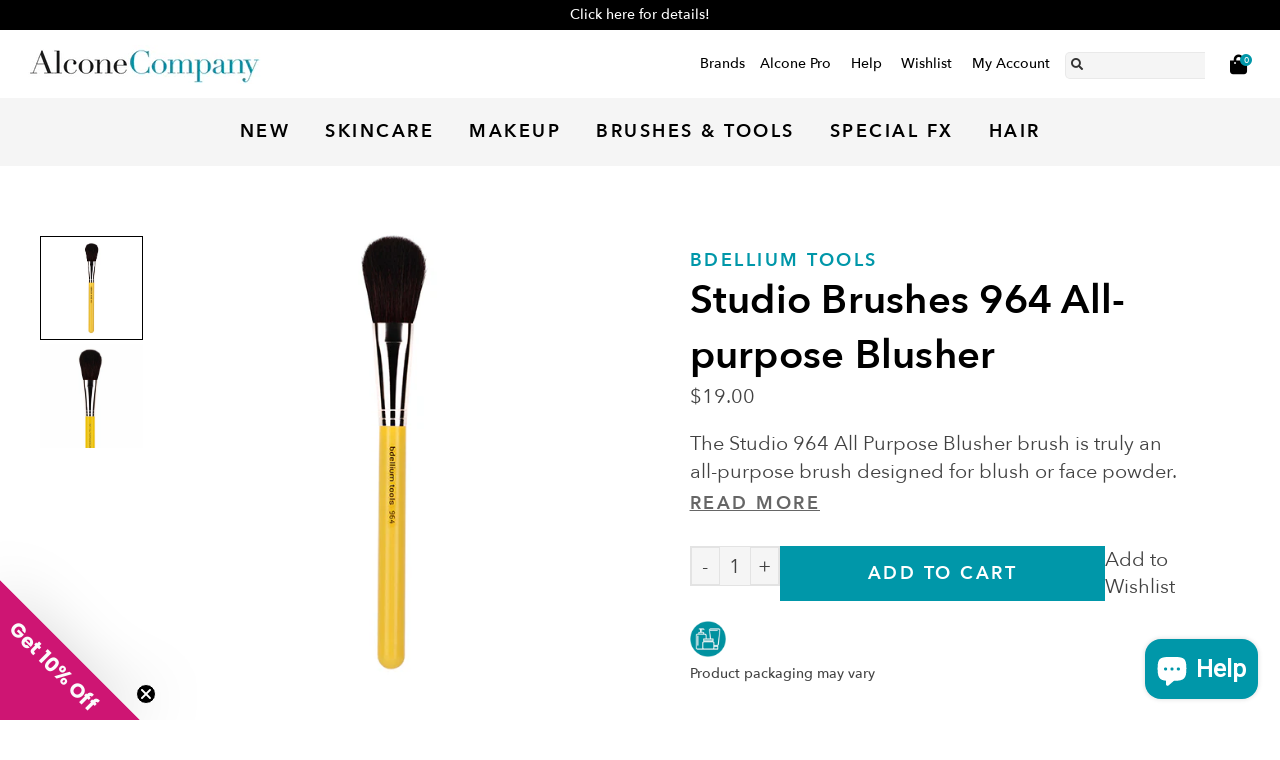

--- FILE ---
content_type: text/html; charset=utf-8
request_url: https://alconemakeup.com/products/bdellium-studio-brushes-964-all-purpose-blusher
body_size: 43253
content:

<!doctype html>
<html class="no-js supports-no-cookies html-template-product" lang="en">
    <head>
        <script id="pandectes-rules">   /* PANDECTES-GDPR: DO NOT MODIFY AUTO GENERATED CODE OF THIS SCRIPT */      window.PandectesSettings = {"store":{"id":57110495429,"plan":"plus","theme":"Live","primaryLocale":"en","adminMode":false,"headless":false,"storefrontRootDomain":"","checkoutRootDomain":"","storefrontAccessToken":""},"tsPublished":1766156791,"declaration":{"showPurpose":false,"showProvider":false,"declIntroText":"We use cookies to optimize website functionality, analyze the performance, and provide personalized experience to you. Some cookies are essential to make the website operate and function correctly. Those cookies cannot be disabled. In this window you can manage your preference of cookies.","showDateGenerated":true},"language":{"unpublished":[],"languageMode":"Single","fallbackLanguage":"en","languageDetection":"browser","languagesSupported":[]},"texts":{"managed":{"headerText":{"en":"We respect your privacy"},"consentText":{"en":"This website uses cookies to ensure you get the best experience."},"linkText":{"en":"Learn more"},"imprintText":{"en":"Imprint"},"googleLinkText":{"en":"Google's Privacy Terms"},"allowButtonText":{"en":"Accept"},"denyButtonText":{"en":"Decline"},"dismissButtonText":{"en":"Ok"},"leaveSiteButtonText":{"en":"Leave this site"},"preferencesButtonText":{"en":"Preferences"},"cookiePolicyText":{"en":"Cookie policy"},"preferencesPopupTitleText":{"en":"Manage consent preferences"},"preferencesPopupIntroText":{"en":"We use cookies to optimize website functionality, analyze the performance, and provide personalized experience to you. Some cookies are essential to make the website operate and function correctly. Those cookies cannot be disabled. In this window you can manage your preference of cookies."},"preferencesPopupSaveButtonText":{"en":"Save preferences"},"preferencesPopupCloseButtonText":{"en":"Close"},"preferencesPopupAcceptAllButtonText":{"en":"Accept all"},"preferencesPopupRejectAllButtonText":{"en":"Reject all"},"cookiesDetailsText":{"en":"Cookies details"},"preferencesPopupAlwaysAllowedText":{"en":"Always allowed"},"accessSectionParagraphText":{"en":"You have the right to request access to your data at any time."},"accessSectionTitleText":{"en":"Data portability"},"accessSectionAccountInfoActionText":{"en":"Personal data"},"accessSectionDownloadReportActionText":{"en":"Request export"},"accessSectionGDPRRequestsActionText":{"en":"Data subject requests"},"accessSectionOrdersRecordsActionText":{"en":"Orders"},"rectificationSectionParagraphText":{"en":"You have the right to request your data to be updated whenever you think it is appropriate."},"rectificationSectionTitleText":{"en":"Data Rectification"},"rectificationCommentPlaceholder":{"en":"Describe what you want to be updated"},"rectificationCommentValidationError":{"en":"Comment is required"},"rectificationSectionEditAccountActionText":{"en":"Request an update"},"erasureSectionTitleText":{"en":"Right to be forgotten"},"erasureSectionParagraphText":{"en":"You have the right to ask all your data to be erased. After that, you will no longer be able to access your account."},"erasureSectionRequestDeletionActionText":{"en":"Request personal data deletion"},"consentDate":{"en":"Consent date"},"consentId":{"en":"Consent ID"},"consentSectionChangeConsentActionText":{"en":"Change consent preference"},"consentSectionConsentedText":{"en":"You consented to the cookies policy of this website on"},"consentSectionNoConsentText":{"en":"You have not consented to the cookies policy of this website."},"consentSectionTitleText":{"en":"Your cookie consent"},"consentStatus":{"en":"Consent preference"},"confirmationFailureMessage":{"en":"Your request was not verified. Please try again and if problem persists, contact store owner for assistance"},"confirmationFailureTitle":{"en":"A problem occurred"},"confirmationSuccessMessage":{"en":"We will soon get back to you as to your request."},"confirmationSuccessTitle":{"en":"Your request is verified"},"guestsSupportEmailFailureMessage":{"en":"Your request was not submitted. Please try again and if problem persists, contact store owner for assistance."},"guestsSupportEmailFailureTitle":{"en":"A problem occurred"},"guestsSupportEmailPlaceholder":{"en":"E-mail address"},"guestsSupportEmailSuccessMessage":{"en":"If you are registered as a customer of this store, you will soon receive an email with instructions on how to proceed."},"guestsSupportEmailSuccessTitle":{"en":"Thank you for your request"},"guestsSupportEmailValidationError":{"en":"Email is not valid"},"guestsSupportInfoText":{"en":"Please login with your customer account to further proceed."},"submitButton":{"en":"Submit"},"submittingButton":{"en":"Submitting..."},"cancelButton":{"en":"Cancel"},"declIntroText":{"en":"We use cookies to optimize website functionality, analyze the performance, and provide personalized experience to you. Some cookies are essential to make the website operate and function correctly. Those cookies cannot be disabled. In this window you can manage your preference of cookies."},"declName":{"en":"Name"},"declPurpose":{"en":"Purpose"},"declType":{"en":"Type"},"declRetention":{"en":"Retention"},"declProvider":{"en":"Provider"},"declFirstParty":{"en":"First-party"},"declThirdParty":{"en":"Third-party"},"declSeconds":{"en":"seconds"},"declMinutes":{"en":"minutes"},"declHours":{"en":"hours"},"declDays":{"en":"days"},"declWeeks":{"en":"week(s)"},"declMonths":{"en":"months"},"declYears":{"en":"years"},"declSession":{"en":"Session"},"declDomain":{"en":"Domain"},"declPath":{"en":"Path"}},"categories":{"strictlyNecessaryCookiesTitleText":{"en":"Strictly necessary cookies"},"strictlyNecessaryCookiesDescriptionText":{"en":"These cookies are essential in order to enable you to move around the website and use its features, such as accessing secure areas of the website. The website cannot function properly without these cookies."},"functionalityCookiesTitleText":{"en":"Functional cookies"},"functionalityCookiesDescriptionText":{"en":"These cookies enable the site to provide enhanced functionality and personalisation. They may be set by us or by third party providers whose services we have added to our pages. If you do not allow these cookies then some or all of these services may not function properly."},"performanceCookiesTitleText":{"en":"Performance cookies"},"performanceCookiesDescriptionText":{"en":"These cookies enable us to monitor and improve the performance of our website. For example, they allow us to count visits, identify traffic sources and see which parts of the site are most popular."},"targetingCookiesTitleText":{"en":"Targeting cookies"},"targetingCookiesDescriptionText":{"en":"These cookies may be set through our site by our advertising partners. They may be used by those companies to build a profile of your interests and show you relevant adverts on other sites.    They do not store directly personal information, but are based on uniquely identifying your browser and internet device. If you do not allow these cookies, you will experience less targeted advertising."},"unclassifiedCookiesTitleText":{"en":"Unclassified cookies"},"unclassifiedCookiesDescriptionText":{"en":"Unclassified cookies are cookies that we are in the process of classifying, together with the providers of individual cookies."}},"auto":{}},"library":{"previewMode":false,"fadeInTimeout":0,"defaultBlocked":7,"showLink":true,"showImprintLink":false,"showGoogleLink":false,"enabled":true,"cookie":{"expiryDays":365,"secure":true,"domain":""},"dismissOnScroll":false,"dismissOnWindowClick":false,"dismissOnTimeout":false,"palette":{"popup":{"background":"#FFFFFF","backgroundForCalculations":{"a":1,"b":255,"g":255,"r":255},"text":"#404040"},"button":{"background":"transparent","backgroundForCalculations":{"a":1,"b":255,"g":255,"r":255},"text":"#ED1259","textForCalculation":{"a":1,"b":89,"g":18,"r":237},"border":"#ED1259"}},"content":{"href":"https://alcone-company.myshopify.com/policies/privacy-policy","imprintHref":"/","close":"&#10005;","target":"","logo":"<img class=\"cc-banner-logo\" style=\"max-height: 40px;\" src=\"https://cdn.shopify.com/s/files/1/0571/1049/5429/t/54/assets/pandectes-logo.png?v=1766156790\" alt=\"Cookie banner\" />"},"window":"<div role=\"dialog\" aria-label=\"{{header}}\" aria-describedby=\"cookieconsent:desc\" id=\"pandectes-banner\" class=\"cc-window-wrapper cc-popup-wrapper\"><div class=\"pd-cookie-banner-window cc-window {{classes}}\">{{children}}</div></div>","compliance":{"opt-both":"<div class=\"cc-compliance cc-highlight\">{{deny}}{{allow}}</div>"},"type":"opt-both","layouts":{"basic":"{{logo}}{{messagelink}}{{compliance}}{{close}}"},"position":"popup","theme":"wired","revokable":false,"animateRevokable":false,"revokableReset":false,"revokableLogoUrl":"https://cdn.shopify.com/s/files/1/0571/1049/5429/t/54/assets/pandectes-reopen-logo.png?v=1766156791","revokablePlacement":"bottom-left","revokableMarginHorizontal":15,"revokableMarginVertical":15,"static":false,"autoAttach":true,"hasTransition":true,"blacklistPage":[""],"elements":{"close":"<button aria-label=\"Close\" type=\"button\" class=\"cc-close\">{{close}}</button>","dismiss":"<button type=\"button\" class=\"cc-btn cc-btn-decision cc-dismiss\">{{dismiss}}</button>","allow":"<button type=\"button\" class=\"cc-btn cc-btn-decision cc-allow\">{{allow}}</button>","deny":"<button type=\"button\" class=\"cc-btn cc-btn-decision cc-deny\">{{deny}}</button>","preferences":"<button type=\"button\" class=\"cc-btn cc-settings\" aria-controls=\"pd-cp-preferences\" onclick=\"Pandectes.fn.openPreferences()\">{{preferences}}</button>"}},"geolocation":{"auOnly":false,"brOnly":false,"caOnly":false,"chOnly":false,"euOnly":false,"jpOnly":false,"nzOnly":false,"thOnly":false,"zaOnly":false,"canadaOnly":false,"canadaLaw25":false,"canadaPipeda":false,"globalVisibility":true},"dsr":{"guestsSupport":false,"accessSectionDownloadReportAuto":false},"banner":{"resetTs":1720782939,"extraCss":"        .cc-banner-logo {max-width: 24em!important;}    @media(min-width: 768px) {.cc-window.cc-floating{max-width: 24em!important;width: 24em!important;}}    .cc-message, .pd-cookie-banner-window .cc-header, .cc-logo {text-align: left}    .cc-window-wrapper{z-index: 2147483647;-webkit-transition: opacity 1s ease;  transition: opacity 1s ease;}    .cc-window{z-index: 2147483647;font-family: inherit;}    .pd-cookie-banner-window .cc-header{font-family: inherit;}    .pd-cp-ui{font-family: inherit; background-color: #FFFFFF;color:#404040;}    button.pd-cp-btn, a.pd-cp-btn{}    input + .pd-cp-preferences-slider{background-color: rgba(64, 64, 64, 0.3)}    .pd-cp-scrolling-section::-webkit-scrollbar{background-color: rgba(64, 64, 64, 0.3)}    input:checked + .pd-cp-preferences-slider{background-color: rgba(64, 64, 64, 1)}    .pd-cp-scrolling-section::-webkit-scrollbar-thumb {background-color: rgba(64, 64, 64, 1)}    .pd-cp-ui-close{color:#404040;}    .pd-cp-preferences-slider:before{background-color: #FFFFFF}    .pd-cp-title:before {border-color: #404040!important}    .pd-cp-preferences-slider{background-color:#404040}    .pd-cp-toggle{color:#404040!important}    @media(max-width:699px) {.pd-cp-ui-close-top svg {fill: #404040}}    .pd-cp-toggle:hover,.pd-cp-toggle:visited,.pd-cp-toggle:active{color:#404040!important}    .pd-cookie-banner-window {box-shadow: 0 0 18px rgb(0 0 0 / 20%);}  .pd-cookie-banner-window .cc-highlight .cc-btn.cc-btn-decision.cc-allow {    border-color: #0097A9;    background: #0097A9;    color: #000000;    font-weight: 400;}.pd-cookie-banner-window .cc-highlight .cc-btn.cc-btn-decision.cc-deny {    border-color: #ED1259;    background: #ED1259;    color: #000000;    font-weight: 400;}","customJavascript":{"useButtons":true},"showPoweredBy":false,"logoHeight":40,"revokableTrigger":false,"hybridStrict":false,"cookiesBlockedByDefault":"7","isActive":true,"implicitSavePreferences":false,"cookieIcon":false,"blockBots":false,"showCookiesDetails":false,"hasTransition":true,"blockingPage":false,"showOnlyLandingPage":false,"leaveSiteUrl":"https://www.google.com","linkRespectStoreLang":false},"cookies":{"0":[{"name":"keep_alive","type":"http","domain":"alconemakeup.com","path":"/","provider":"Shopify","firstParty":true,"retention":"30 minute(s)","session":false,"expires":30,"unit":"declMinutes","purpose":{"en":"Used in connection with buyer localization."}},{"name":"localization","type":"http","domain":"alconemakeup.com","path":"/","provider":"Shopify","firstParty":true,"retention":"1 year(s)","session":false,"expires":1,"unit":"declYears","purpose":{"en":"Shopify store localization"}},{"name":"_tracking_consent","type":"http","domain":".alconemakeup.com","path":"/","provider":"Shopify","firstParty":true,"retention":"1 year(s)","session":false,"expires":1,"unit":"declYears","purpose":{"en":"Tracking preferences."}},{"name":"_cmp_a","type":"http","domain":".alconemakeup.com","path":"/","provider":"Shopify","firstParty":true,"retention":"1 day(s)","session":false,"expires":1,"unit":"declDays","purpose":{"en":"Used for managing customer privacy settings."}},{"name":"secure_customer_sig","type":"http","domain":"alconemakeup.com","path":"/","provider":"Shopify","firstParty":true,"retention":"1 year(s)","session":false,"expires":1,"unit":"declYears","purpose":{"en":"Used in connection with customer login."}},{"name":"cart_currency","type":"http","domain":"alconemakeup.com","path":"/","provider":"Shopify","firstParty":true,"retention":"2 ","session":false,"expires":2,"unit":"declSession","purpose":{"en":"The cookie is necessary for the secure checkout and payment function on the website. This function is provided by shopify.com."}},{"name":"shopify_pay_redirect","type":"http","domain":"alconemakeup.com","path":"/","provider":"Shopify","firstParty":true,"retention":"1 hour(s)","session":false,"expires":1,"unit":"declHours","purpose":{"en":"The cookie is necessary for the secure checkout and payment function on the website. This function is provided by shopify.com."}},{"name":"_shopify_essential","type":"http","domain":"alconemakeup.com","path":"/","provider":"Shopify","firstParty":true,"retention":"1 year(s)","session":false,"expires":1,"unit":"declYears","purpose":{"en":"Used on the accounts page."}},{"name":"wpm-test-cookie","type":"http","domain":"alconemakeup.com","path":"/","provider":"Shopify","firstParty":true,"retention":"Session","session":true,"expires":1,"unit":"declSeconds","purpose":{"en":"Used to ensure our systems are working correctly."}},{"name":"wpm-test-cookie","type":"http","domain":"com","path":"/","provider":"Unknown","firstParty":false,"retention":"Session","session":true,"expires":1,"unit":"declSeconds","purpose":{"en":"Used to ensure our systems are working correctly."}}],"1":[{"name":"_hjSessionUser_3197441","type":"http","domain":".alconemakeup.com","path":"/","provider":"Hotjar","firstParty":true,"retention":"1 year(s)","session":false,"expires":1,"unit":"declYears","purpose":{"en":""}},{"name":"_hjSession_3197441","type":"http","domain":".alconemakeup.com","path":"/","provider":"Hotjar","firstParty":true,"retention":"30 minute(s)","session":false,"expires":30,"unit":"declMinutes","purpose":{"en":""}}],"2":[{"name":"_shopify_y","type":"http","domain":".alconemakeup.com","path":"/","provider":"Shopify","firstParty":true,"retention":"1 year(s)","session":false,"expires":1,"unit":"declYears","purpose":{"en":"Shopify analytics."}},{"name":"_orig_referrer","type":"http","domain":".alconemakeup.com","path":"/","provider":"Shopify","firstParty":true,"retention":"2 ","session":false,"expires":2,"unit":"declSession","purpose":{"en":"Tracks landing pages."}},{"name":"_landing_page","type":"http","domain":".alconemakeup.com","path":"/","provider":"Shopify","firstParty":true,"retention":"2 ","session":false,"expires":2,"unit":"declSession","purpose":{"en":"Tracks landing pages."}},{"name":"_shopify_s","type":"http","domain":".alconemakeup.com","path":"/","provider":"Shopify","firstParty":true,"retention":"30 minute(s)","session":false,"expires":30,"unit":"declMinutes","purpose":{"en":"Shopify analytics."}},{"name":"_shopify_sa_t","type":"http","domain":".alconemakeup.com","path":"/","provider":"Shopify","firstParty":true,"retention":"30 minute(s)","session":false,"expires":30,"unit":"declMinutes","purpose":{"en":"Shopify analytics relating to marketing & referrals."}},{"name":"_shopify_sa_p","type":"http","domain":".alconemakeup.com","path":"/","provider":"Shopify","firstParty":true,"retention":"30 minute(s)","session":false,"expires":30,"unit":"declMinutes","purpose":{"en":"Shopify analytics relating to marketing & referrals."}},{"name":"_ga","type":"http","domain":".alconemakeup.com","path":"/","provider":"Google","firstParty":true,"retention":"1 year(s)","session":false,"expires":1,"unit":"declYears","purpose":{"en":"Cookie is set by Google Analytics with unknown functionality"}},{"name":"_gid","type":"http","domain":".alconemakeup.com","path":"/","provider":"Google","firstParty":true,"retention":"1 day(s)","session":false,"expires":1,"unit":"declDays","purpose":{"en":"Cookie is placed by Google Analytics to count and track pageviews."}},{"name":"_shopify_s","type":"http","domain":"com","path":"/","provider":"Shopify","firstParty":false,"retention":"Session","session":true,"expires":1,"unit":"declSeconds","purpose":{"en":"Shopify analytics."}},{"name":"_gat","type":"http","domain":".alconemakeup.com","path":"/","provider":"Google","firstParty":true,"retention":"1 minute(s)","session":false,"expires":1,"unit":"declMinutes","purpose":{"en":"Cookie is placed by Google Analytics to filter requests from bots."}},{"name":"_ga_20D2GMDTBX","type":"http","domain":".alconemakeup.com","path":"/","provider":"Google","firstParty":true,"retention":"1 year(s)","session":false,"expires":1,"unit":"declYears","purpose":{"en":""}}],"4":[{"name":"__kla_id","type":"http","domain":"alconemakeup.com","path":"/","provider":"Klaviyo","firstParty":true,"retention":"1 year(s)","session":false,"expires":1,"unit":"declYears","purpose":{"en":"Tracks when someone clicks through a Klaviyo email to your website."}},{"name":"_fbp","type":"http","domain":".alconemakeup.com","path":"/","provider":"Facebook","firstParty":true,"retention":"3 month(s)","session":false,"expires":3,"unit":"declMonths","purpose":{"en":"Cookie is placed by Facebook to track visits across websites."}}],"8":[]},"blocker":{"isActive":false,"googleConsentMode":{"id":"","analyticsId":"","adwordsId":"","isActive":false,"adStorageCategory":4,"analyticsStorageCategory":2,"personalizationStorageCategory":1,"functionalityStorageCategory":1,"customEvent":false,"securityStorageCategory":0,"redactData":false,"urlPassthrough":false,"dataLayerProperty":"dataLayer","waitForUpdate":0,"useNativeChannel":false},"facebookPixel":{"id":"","isActive":false,"ldu":false},"microsoft":{},"rakuten":{"isActive":false,"cmp":false,"ccpa":false},"klaviyoIsActive":false,"gpcIsActive":false,"clarity":{},"defaultBlocked":7,"patterns":{"whiteList":[],"blackList":{"1":[],"2":[],"4":[],"8":[]},"iframesWhiteList":[],"iframesBlackList":{"1":[],"2":[],"4":[],"8":[]},"beaconsWhiteList":[],"beaconsBlackList":{"1":[],"2":[],"4":[],"8":[]}}}}      !function(){"use strict";window.PandectesRules=window.PandectesRules||{},window.PandectesRules.manualBlacklist={1:[],2:[],4:[]},window.PandectesRules.blacklistedIFrames={1:[],2:[],4:[]},window.PandectesRules.blacklistedCss={1:[],2:[],4:[]},window.PandectesRules.blacklistedBeacons={1:[],2:[],4:[]};const e="javascript/blocked",t=["US-CA","US-VA","US-CT","US-UT","US-CO","US-MT","US-TX","US-OR","US-IA","US-NE","US-NH","US-DE","US-NJ","US-TN","US-MN"],n=["AT","BE","BG","HR","CY","CZ","DK","EE","FI","FR","DE","GR","HU","IE","IT","LV","LT","LU","MT","NL","PL","PT","RO","SK","SI","ES","SE","GB","LI","NO","IS"];function a(e){return new RegExp(e.replace(/[/\\.+?$()]/g,"\\$&").replace("*","(.*)"))}const o=(e,t="log")=>{new URLSearchParams(window.location.search).get("log")&&console[t](`PandectesRules: ${e}`)};function s(e){const t=document.createElement("script");t.async=!0,t.src=e,document.head.appendChild(t)}const r=window.PandectesRulesSettings||window.PandectesSettings,i=function(){if(void 0!==window.dataLayer&&Array.isArray(window.dataLayer)){if(window.dataLayer.some((e=>"pandectes_full_scan"===e.event)))return!0}return!1}(),c=((e="_pandectes_gdpr")=>{const t=("; "+document.cookie).split("; "+e+"=");let n;if(t.length<2)n={};else{const e=t.pop().split(";");n=window.atob(e.shift())}const a=(e=>{try{return JSON.parse(e)}catch(e){return!1}})(n);return!1!==a?a:n})(),{banner:{isActive:d},blocker:{defaultBlocked:l,patterns:u}}=r,g=c&&null!==c.preferences&&void 0!==c.preferences?c.preferences:null,p=i?0:d?null===g?l:g:0,f={1:!(1&p),2:!(2&p),4:!(4&p)},{blackList:h,whiteList:w,iframesBlackList:y,iframesWhiteList:m,beaconsBlackList:b,beaconsWhiteList:_}=u,k={blackList:[],whiteList:[],iframesBlackList:{1:[],2:[],4:[],8:[]},iframesWhiteList:[],beaconsBlackList:{1:[],2:[],4:[],8:[]},beaconsWhiteList:[]};[1,2,4].map((e=>{f[e]||(k.blackList.push(...h[e].length?h[e].map(a):[]),k.iframesBlackList[e]=y[e].length?y[e].map(a):[],k.beaconsBlackList[e]=b[e].length?b[e].map(a):[])})),k.whiteList=w.length?w.map(a):[],k.iframesWhiteList=m.length?m.map(a):[],k.beaconsWhiteList=_.length?_.map(a):[];const v={scripts:[],iframes:{1:[],2:[],4:[]},beacons:{1:[],2:[],4:[]},css:{1:[],2:[],4:[]}},L=(t,n)=>t&&(!n||n!==e)&&(!k.blackList||k.blackList.some((e=>e.test(t))))&&(!k.whiteList||k.whiteList.every((e=>!e.test(t)))),S=(e,t)=>{const n=k.iframesBlackList[t],a=k.iframesWhiteList;return e&&(!n||n.some((t=>t.test(e))))&&(!a||a.every((t=>!t.test(e))))},C=(e,t)=>{const n=k.beaconsBlackList[t],a=k.beaconsWhiteList;return e&&(!n||n.some((t=>t.test(e))))&&(!a||a.every((t=>!t.test(e))))},A=new MutationObserver((e=>{for(let t=0;t<e.length;t++){const{addedNodes:n}=e[t];for(let e=0;e<n.length;e++){const t=n[e],a=t.dataset&&t.dataset.cookiecategory;if(1===t.nodeType&&"LINK"===t.tagName){const e=t.dataset&&t.dataset.href;if(e&&a)switch(a){case"functionality":case"C0001":v.css[1].push(e);break;case"performance":case"C0002":v.css[2].push(e);break;case"targeting":case"C0003":v.css[4].push(e)}}}}}));var P=new MutationObserver((t=>{for(let n=0;n<t.length;n++){const{addedNodes:a}=t[n];for(let t=0;t<a.length;t++){const n=a[t],s=n.src||n.dataset&&n.dataset.src,r=n.dataset&&n.dataset.cookiecategory;if(1===n.nodeType&&"IFRAME"===n.tagName){if(s){let e=!1;S(s,1)||"functionality"===r||"C0001"===r?(e=!0,v.iframes[1].push(s)):S(s,2)||"performance"===r||"C0002"===r?(e=!0,v.iframes[2].push(s)):(S(s,4)||"targeting"===r||"C0003"===r)&&(e=!0,v.iframes[4].push(s)),e&&(n.removeAttribute("src"),n.setAttribute("data-src",s))}}else if(1===n.nodeType&&"IMG"===n.tagName){if(s){let e=!1;C(s,1)?(e=!0,v.beacons[1].push(s)):C(s,2)?(e=!0,v.beacons[2].push(s)):C(s,4)&&(e=!0,v.beacons[4].push(s)),e&&(n.removeAttribute("src"),n.setAttribute("data-src",s))}}else if(1===n.nodeType&&"SCRIPT"===n.tagName){const t=n.type;let a=!1;if(L(s,t)?(o(`rule blocked: ${s}`),a=!0):s&&r?o(`manually blocked @ ${r}: ${s}`):r&&o(`manually blocked @ ${r}: inline code`),a){v.scripts.push([n,t]),n.type=e;const a=function(t){n.getAttribute("type")===e&&t.preventDefault(),n.removeEventListener("beforescriptexecute",a)};n.addEventListener("beforescriptexecute",a),n.parentElement&&n.parentElement.removeChild(n)}}}}}));const $=document.createElement,E={src:Object.getOwnPropertyDescriptor(HTMLScriptElement.prototype,"src"),type:Object.getOwnPropertyDescriptor(HTMLScriptElement.prototype,"type")};window.PandectesRules.unblockCss=e=>{const t=v.css[e]||[];t.length&&o(`Unblocking CSS for ${e}`),t.forEach((e=>{const t=document.querySelector(`link[data-href^="${e}"]`);t.removeAttribute("data-href"),t.href=e})),v.css[e]=[]},window.PandectesRules.unblockIFrames=e=>{const t=v.iframes[e]||[];t.length&&o(`Unblocking IFrames for ${e}`),k.iframesBlackList[e]=[],t.forEach((e=>{const t=document.querySelector(`iframe[data-src^="${e}"]`);t.removeAttribute("data-src"),t.src=e})),v.iframes[e]=[]},window.PandectesRules.unblockBeacons=e=>{const t=v.beacons[e]||[];t.length&&o(`Unblocking Beacons for ${e}`),k.beaconsBlackList[e]=[],t.forEach((e=>{const t=document.querySelector(`img[data-src^="${e}"]`);t.removeAttribute("data-src"),t.src=e})),v.beacons[e]=[]},window.PandectesRules.unblockInlineScripts=function(e){const t=1===e?"functionality":2===e?"performance":"targeting",n=document.querySelectorAll(`script[type="javascript/blocked"][data-cookiecategory="${t}"]`);o(`unblockInlineScripts: ${n.length} in ${t}`),n.forEach((function(e){const t=document.createElement("script");t.type="text/javascript",e.hasAttribute("src")?t.src=e.getAttribute("src"):t.textContent=e.textContent,document.head.appendChild(t),e.parentNode.removeChild(e)}))},window.PandectesRules.unblockInlineCss=function(e){const t=1===e?"functionality":2===e?"performance":"targeting",n=document.querySelectorAll(`link[data-cookiecategory="${t}"]`);o(`unblockInlineCss: ${n.length} in ${t}`),n.forEach((function(e){e.href=e.getAttribute("data-href")}))},window.PandectesRules.unblock=function(e){e.length<1?(k.blackList=[],k.whiteList=[],k.iframesBlackList=[],k.iframesWhiteList=[]):(k.blackList&&(k.blackList=k.blackList.filter((t=>e.every((e=>"string"==typeof e?!t.test(e):e instanceof RegExp?t.toString()!==e.toString():void 0))))),k.whiteList&&(k.whiteList=[...k.whiteList,...e.map((e=>{if("string"==typeof e){const t=".*"+a(e)+".*";if(k.whiteList.every((e=>e.toString()!==t.toString())))return new RegExp(t)}else if(e instanceof RegExp&&k.whiteList.every((t=>t.toString()!==e.toString())))return e;return null})).filter(Boolean)]));let t=0;[...v.scripts].forEach((([e,n],a)=>{if(function(e){const t=e.getAttribute("src");return k.blackList&&k.blackList.every((e=>!e.test(t)))||k.whiteList&&k.whiteList.some((e=>e.test(t)))}(e)){const o=document.createElement("script");for(let t=0;t<e.attributes.length;t++){let n=e.attributes[t];"src"!==n.name&&"type"!==n.name&&o.setAttribute(n.name,e.attributes[t].value)}o.setAttribute("src",e.src),o.setAttribute("type",n||"application/javascript"),document.head.appendChild(o),v.scripts.splice(a-t,1),t++}})),0==k.blackList.length&&0===k.iframesBlackList[1].length&&0===k.iframesBlackList[2].length&&0===k.iframesBlackList[4].length&&0===k.beaconsBlackList[1].length&&0===k.beaconsBlackList[2].length&&0===k.beaconsBlackList[4].length&&(o("Disconnecting observers"),P.disconnect(),A.disconnect())};const{store:{adminMode:T,headless:B,storefrontRootDomain:R,checkoutRootDomain:I,storefrontAccessToken:O},banner:{isActive:N},blocker:U}=r,{defaultBlocked:D}=U;N&&function(e){if(window.Shopify&&window.Shopify.customerPrivacy)return void e();let t=null;window.Shopify&&window.Shopify.loadFeatures&&window.Shopify.trackingConsent?e():t=setInterval((()=>{window.Shopify&&window.Shopify.loadFeatures&&(clearInterval(t),window.Shopify.loadFeatures([{name:"consent-tracking-api",version:"0.1"}],(t=>{t?o("Shopify.customerPrivacy API - failed to load"):(o(`shouldShowBanner() -> ${window.Shopify.trackingConsent.shouldShowBanner()} | saleOfDataRegion() -> ${window.Shopify.trackingConsent.saleOfDataRegion()}`),e())})))}),10)}((()=>{!function(){const e=window.Shopify.trackingConsent;if(!1!==e.shouldShowBanner()||null!==g||7!==D)try{const t=T&&!(window.Shopify&&window.Shopify.AdminBarInjector);let n={preferences:!(1&p)||i||t,analytics:!(2&p)||i||t,marketing:!(4&p)||i||t};B&&(n.headlessStorefront=!0,n.storefrontRootDomain=R?.length?R:window.location.hostname,n.checkoutRootDomain=I?.length?I:`checkout.${window.location.hostname}`,n.storefrontAccessToken=O?.length?O:""),e.firstPartyMarketingAllowed()===n.marketing&&e.analyticsProcessingAllowed()===n.analytics&&e.preferencesProcessingAllowed()===n.preferences||e.setTrackingConsent(n,(function(e){e&&e.error?o("Shopify.customerPrivacy API - failed to setTrackingConsent"):o(`setTrackingConsent(${JSON.stringify(n)})`)}))}catch(e){o("Shopify.customerPrivacy API - exception")}}(),function(){if(B){const e=window.Shopify.trackingConsent,t=e.currentVisitorConsent();if(navigator.globalPrivacyControl&&""===t.sale_of_data){const t={sale_of_data:!1,headlessStorefront:!0};t.storefrontRootDomain=R?.length?R:window.location.hostname,t.checkoutRootDomain=I?.length?I:`checkout.${window.location.hostname}`,t.storefrontAccessToken=O?.length?O:"",e.setTrackingConsent(t,(function(e){e&&e.error?o(`Shopify.customerPrivacy API - failed to setTrackingConsent({${JSON.stringify(t)})`):o(`setTrackingConsent(${JSON.stringify(t)})`)}))}}}()}));const M="[Pandectes :: Google Consent Mode debug]:";function j(...e){const t=e[0],n=e[1],a=e[2];if("consent"!==t)return"config"===t?"config":void 0;const{ad_storage:o,ad_user_data:s,ad_personalization:r,functionality_storage:i,analytics_storage:c,personalization_storage:d,security_storage:l}=a,u={Command:t,Mode:n,ad_storage:o,ad_user_data:s,ad_personalization:r,functionality_storage:i,analytics_storage:c,personalization_storage:d,security_storage:l};return console.table(u),"default"===n&&("denied"===o&&"denied"===s&&"denied"===r&&"denied"===i&&"denied"===c&&"denied"===d||console.warn(`${M} all types in a "default" command should be set to "denied" except for security_storage that should be set to "granted"`)),n}let z=!1,x=!1;function q(e){e&&("default"===e?(z=!0,x&&console.warn(`${M} "default" command was sent but there was already an "update" command before it.`)):"update"===e?(x=!0,z||console.warn(`${M} "update" command was sent but there was no "default" command before it.`)):"config"===e&&(z||console.warn(`${M} a tag read consent state before a "default" command was sent.`)))}const{banner:{isActive:F,hybridStrict:W},geolocation:{caOnly:H=!1,euOnly:G=!1,brOnly:J=!1,jpOnly:V=!1,thOnly:K=!1,chOnly:Z=!1,zaOnly:Y=!1,canadaOnly:X=!1,globalVisibility:Q=!0},blocker:{defaultBlocked:ee=7,googleConsentMode:{isActive:te,onlyGtm:ne=!1,id:ae="",analyticsId:oe="",adwordsId:se="",redactData:re,urlPassthrough:ie,adStorageCategory:ce,analyticsStorageCategory:de,functionalityStorageCategory:le,personalizationStorageCategory:ue,securityStorageCategory:ge,dataLayerProperty:pe="dataLayer",waitForUpdate:fe=0,useNativeChannel:he=!1,debugMode:we=!1}}}=r;function ye(){window[pe].push(arguments)}window[pe]=window[pe]||[];const me={hasInitialized:!1,useNativeChannel:!1,ads_data_redaction:!1,url_passthrough:!1,data_layer_property:"dataLayer",storage:{ad_storage:"granted",ad_user_data:"granted",ad_personalization:"granted",analytics_storage:"granted",functionality_storage:"granted",personalization_storage:"granted",security_storage:"granted"}};if(F&&te)if(we&&(be=pe||"dataLayer",window[be].forEach((e=>{q(j(...e))})),window[be].push=function(...e){return q(j(...e[0])),Array.prototype.push.apply(this,e)}),ne){const e="https://www.googletagmanager.com";if(ae.length){const t=ae.split(",");window[me.data_layer_property].push({"gtm.start":(new Date).getTime(),event:"gtm.js"});for(let n=0;n<t.length;n++){const a="dataLayer"!==me.data_layer_property?`&l=${me.data_layer_property}`:"";s(`${e}/gtm.js?id=${t[n].trim()}${a}`)}}}else{const e=0===(ee&ce)?"granted":"denied",a=0===(ee&de)?"granted":"denied",o=0===(ee&le)?"granted":"denied",r=0===(ee&ue)?"granted":"denied",i=0===(ee&ge)?"granted":"denied";me.hasInitialized=!0,me.useNativeChannel=he,me.url_passthrough=ie,me.ads_data_redaction="denied"===e&&re,me.storage.ad_storage=e,me.storage.ad_user_data=e,me.storage.ad_personalization=e,me.storage.analytics_storage=a,me.storage.functionality_storage=o,me.storage.personalization_storage=r,me.storage.security_storage=i,me.data_layer_property=pe||"dataLayer",ye("set","developer_id.dMTZkMj",!0),me.ads_data_redaction&&ye("set","ads_data_redaction",me.ads_data_redaction),me.url_passthrough&&ye("set","url_passthrough",me.url_passthrough),function(){const e=p!==ee?{wait_for_update:fe||500}:fe?{wait_for_update:fe}:{};Q&&!W?ye("consent","default",{...me.storage,...e}):(ye("consent","default",{...me.storage,...e,region:[...G||W?n:[],...H&&!W?t:[],...J&&!W?["BR"]:[],...V&&!W?["JP"]:[],...!1===X||W?[]:["CA"],...K&&!W?["TH"]:[],...Z&&!W?["CH"]:[],...Y&&!W?["ZA"]:[]]}),ye("consent","default",{ad_storage:"granted",ad_user_data:"granted",ad_personalization:"granted",analytics_storage:"granted",functionality_storage:"granted",personalization_storage:"granted",security_storage:"granted",...e}));if(null!==g){const e=0===(p&ce)?"granted":"denied",t=0===(p&de)?"granted":"denied",n=0===(p&le)?"granted":"denied",a=0===(p&ue)?"granted":"denied",o=0===(p&ge)?"granted":"denied";me.storage.ad_storage=e,me.storage.ad_user_data=e,me.storage.ad_personalization=e,me.storage.analytics_storage=t,me.storage.functionality_storage=n,me.storage.personalization_storage=a,me.storage.security_storage=o,ye("consent","update",me.storage)}ye("js",new Date);const a="https://www.googletagmanager.com";if(ae.length){const e=ae.split(",");window[me.data_layer_property].push({"gtm.start":(new Date).getTime(),event:"gtm.js"});for(let t=0;t<e.length;t++){const n="dataLayer"!==me.data_layer_property?`&l=${me.data_layer_property}`:"";s(`${a}/gtm.js?id=${e[t].trim()}${n}`)}}if(oe.length){const e=oe.split(",");for(let t=0;t<e.length;t++){const n=e[t].trim();n.length&&(s(`${a}/gtag/js?id=${n}`),ye("config",n,{send_page_view:!1}))}}if(se.length){const e=se.split(",");for(let t=0;t<e.length;t++){const n=e[t].trim();n.length&&(s(`${a}/gtag/js?id=${n}`),ye("config",n,{allow_enhanced_conversions:!0}))}}}()}var be;const{blocker:{klaviyoIsActive:_e,googleConsentMode:{adStorageCategory:ke}}}=r;_e&&window.addEventListener("PandectesEvent_OnConsent",(function(e){const{preferences:t}=e.detail;if(null!=t){const e=0===(t&ke)?"granted":"denied";void 0!==window.klaviyo&&window.klaviyo.isIdentified()&&window.klaviyo.push(["identify",{ad_personalization:e,ad_user_data:e}])}}));const{banner:{revokableTrigger:ve}}=r;ve&&(window.onload=async()=>{for await(let e of((e,t=1e3,n=1e4)=>{const a=new WeakMap;return{async*[Symbol.asyncIterator](){const o=Date.now();for(;Date.now()-o<n;){const n=document.querySelectorAll(e);for(const e of n)a.has(e)||(a.set(e,!0),yield e);await new Promise((e=>setTimeout(e,t)))}}}})('a[href*="#reopenBanner"]'))e.onclick=e=>{e.preventDefault(),window.Pandectes.fn.revokeConsent()}});const{banner:{isActive:Le},blocker:{defaultBlocked:Se=7,microsoft:{isActive:Ce,uetTags:Ae,dataLayerProperty:Pe="uetq"}={isActive:!1,uetTags:"",dataLayerProperty:"uetq"},clarity:{isActive:$e,id:Ee}={isActive:!1,id:""}}}=r,Te={hasInitialized:!1,data_layer_property:"uetq",storage:{ad_storage:"granted"}};if(Le&&Ce){if(function(e,t,n){const a=new Date;a.setTime(a.getTime()+24*n*60*60*1e3);const o="expires="+a.toUTCString();document.cookie=`${e}=${t}; ${o}; path=/; secure; samesite=strict`}("_uetmsdns","0",365),Ae.length){const e=Ae.split(",");for(let t=0;t<e.length;t++)e[t].trim().length&&Me(e[t])}const e=4&Se?"denied":"granted";if(Te.hasInitialized=!0,Te.storage.ad_storage=e,window[Pe]=window[Pe]||[],window[Pe].push("consent","default",Te.storage),null!==g){const e=4&p?"denied":"granted";Te.storage.ad_storage=e,window[Pe].push("consent","update",Te.storage)}window.addEventListener("PandectesEvent_OnConsent",(e=>{["new","revoke"].includes(e.detail?.consentType)&&(4&e.detail?.preferences?window[Pe].push("consent","update",{ad_storage:"denied"}):window[Pe].push("consent","update",{ad_storage:"granted"}))}))}var Be,Re,Ie,Oe,Ne,Ue,De;function Me(e){const t=document.createElement("script");t.type="text/javascript",t.async=!0,t.src="//bat.bing.com/bat.js",t.onload=function(){const t={ti:e,cookieFlags:"SameSite=None;Secure"};t.q=window[Pe],window[Pe]=new UET(t),window[Pe].push("pageLoad")},document.head.appendChild(t)}$e&&Le&&(Ee.length&&(Be=window,Re=document,Oe="script",Ne=Ee,Be[Ie="clarity"]=Be[Ie]||function(){(Be[Ie].q=Be[Ie].q||[]).push(arguments)},(Ue=Re.createElement(Oe)).async=1,Ue.src="https://www.clarity.ms/tag/"+Ne,(De=Re.getElementsByTagName(Oe)[0]).parentNode.insertBefore(Ue,De)),window.addEventListener("PandectesEvent_OnConsent",(e=>{["new","revoke"].includes(e.detail?.consentType)&&"function"==typeof window.clarity&&(2&e.detail?.preferences?window.clarity("consent",!1):window.clarity("consent"))}))),window.PandectesRules.gcm=me;const{banner:{isActive:je},blocker:{isActive:ze}}=r;o(`Prefs: ${p} | Banner: ${je?"on":"off"} | Blocker: ${ze?"on":"off"}`);const xe=null===g&&/\/checkouts\//.test(window.location.pathname);0!==p&&!1===i&&ze&&!xe&&(o("Blocker will execute"),document.createElement=function(...t){if("script"!==t[0].toLowerCase())return $.bind?$.bind(document)(...t):$;const n=$.bind(document)(...t);try{Object.defineProperties(n,{src:{...E.src,set(t){L(t,n.type)&&E.type.set.call(this,e),E.src.set.call(this,t)}},type:{...E.type,get(){const t=E.type.get.call(this);return t===e||L(this.src,t)?null:t},set(t){const a=L(n.src,n.type)?e:t;E.type.set.call(this,a)}}}),n.setAttribute=function(t,a){if("type"===t){const t=L(n.src,n.type)?e:a;E.type.set.call(n,t)}else"src"===t?(L(a,n.type)&&E.type.set.call(n,e),E.src.set.call(n,a)):HTMLScriptElement.prototype.setAttribute.call(n,t,a)}}catch(e){console.warn("Yett: unable to prevent script execution for script src ",n.src,".\n",'A likely cause would be because you are using a third-party browser extension that monkey patches the "document.createElement" function.')}return n},P.observe(document.documentElement,{childList:!0,subtree:!0}),A.observe(document.documentElement,{childList:!0,subtree:!0}))}();
</script>
        
        <meta charset="utf-8">
<meta http-equiv="X-UA-Compatible" content="IE=edge">
<meta name="viewport" content="width=device-width, initial-scale=1.0, height=device-height, minimum-scale=1.0, user-scalable=0">
<meta name="theme-color" content="">

<link rel="canonical" href="https://alconemakeup.com/products/bdellium-studio-brushes-964-all-purpose-blusher">

    
        <meta name="robots" content="index,follow">
    

    
        <link rel="shortcut icon" href="//alconemakeup.com/cdn/shop/files/favicon_32x32.png?v=1664461282" type="image/png">
    

    <title>
        Bdellium Tools Studio Brushes 964 All-purpose Blusher
 | Alcone Company</title>

    

<meta property="og:site_name" content="Alcone Company">
<meta property="og:url" content="https://alconemakeup.com/products/bdellium-studio-brushes-964-all-purpose-blusher">
<meta property="og:title" content="Studio Brushes 964 All-purpose Blusher">
<meta property="og:type" content="product">
<meta property="og:description" content="The Studio 964 All Purpose Blusher brush is truly an all-purpose brush designed for blush or face powder. The rounded head creates optimum control during application and assists in the contouring of powder products such as blushes, pressed powders, loose powders and foundations. This luxuriously lacquered long wooden h"><meta property="og:price:amount" content="19.00">
  <meta property="og:price:currency" content="USD"><meta property="og:image" content="https://alconemakeup.com/cdn/shop/products/sku_BDM-08964S-Studio-964-All-purposeBlusher_01_1024x1024.jpg?v=1662062722">
<meta name="description" content="The Studio 964 All Purpose Blusher brush is truly an all-purpose brush designed for blush or face powder. The rounded head creates optimum control during application and assists in the contouring of powder products such as blushes, pressed powders, loose powders and foundations. This luxuriously lacquered long wooden h">
<meta name="twitter:site" content="@">
<meta name="twitter:card" content="summary_large_image">
<meta name="twitter:title" content="Studio Brushes 964 All-purpose Blusher">
<meta name="twitter:description" content="The Studio 964 All Purpose Blusher brush is truly an all-purpose brush designed for blush or face powder. The rounded head creates optimum control during application and assists in the contouring of powder products such as blushes, pressed powders, loose powders and foundations. This luxuriously lacquered long wooden h">


<script>
    (function () {
        var root = document.documentElement;

        try {
            var vv = window.visualViewport;

            root.style.setProperty('--vh', (vv.height / 100) + 'px');
            root.style.setProperty('--vw', (vv.width / 100) + 'px');
            vv.addEventListener('resize', () => {
                root.style.setProperty('--vh', (vv.height / 100) + 'px');
                root.style.setProperty('--vw', (vv.width / 100) + 'px');
            });
        } catch (_) {
            // VisualViewport not supported, use `document.documentElement.clientHeight` instead
            root.style.setProperty('--vh', (root.clientHeight / 100) + 'px');
            root.style.setProperty('--vw', (root.clientWidth / 100) + 'px');
            window.addEventListener('resize', () => {
                root.style.setProperty('--vh', (root.clientHeight / 100) + 'px');
                root.style.setProperty('--vw', (root.clientWidth / 100) + 'px');
            });
        }
    })();
</script>


<style>
        :root {
            --black: #000000;
            --white: #ffffff;
        }
    </style>
<link rel="stylesheet" href="//alconemakeup.com/cdn/shop/t/54/assets/theme.css?v=18404846568537576041764686295" data-href="assets/theme.css" ><link rel="stylesheet" href="//alconemakeup.com/cdn/shop/t/54/assets/theme.633d76b8f3f461b3aa54.css?v=162990885390994516551742826152" data-href="assets/theme.633d76b8f3f461b3aa54.css" >

        
        <script>window.performance && window.performance.mark && window.performance.mark('shopify.content_for_header.start');</script><meta name="facebook-domain-verification" content="jzio3h21okd3ceh42ivfwg3ef6mguo">
<meta id="shopify-digital-wallet" name="shopify-digital-wallet" content="/57110495429/digital_wallets/dialog">
<meta name="shopify-checkout-api-token" content="f6341816f5e004848bd7c6855470ecb3">
<meta id="in-context-paypal-metadata" data-shop-id="57110495429" data-venmo-supported="false" data-environment="production" data-locale="en_US" data-paypal-v4="true" data-currency="USD">
<link rel="alternate" type="application/json+oembed" href="https://alconemakeup.com/products/bdellium-studio-brushes-964-all-purpose-blusher.oembed">
<script async="async" src="/checkouts/internal/preloads.js?locale=en-US"></script>
<link rel="preconnect" href="https://shop.app" crossorigin="anonymous">
<script async="async" src="https://shop.app/checkouts/internal/preloads.js?locale=en-US&shop_id=57110495429" crossorigin="anonymous"></script>
<script id="apple-pay-shop-capabilities" type="application/json">{"shopId":57110495429,"countryCode":"US","currencyCode":"USD","merchantCapabilities":["supports3DS"],"merchantId":"gid:\/\/shopify\/Shop\/57110495429","merchantName":"Alcone Company","requiredBillingContactFields":["postalAddress","email"],"requiredShippingContactFields":["postalAddress","email"],"shippingType":"shipping","supportedNetworks":["visa","masterCard","amex","discover","elo","jcb"],"total":{"type":"pending","label":"Alcone Company","amount":"1.00"},"shopifyPaymentsEnabled":true,"supportsSubscriptions":true}</script>
<script id="shopify-features" type="application/json">{"accessToken":"f6341816f5e004848bd7c6855470ecb3","betas":["rich-media-storefront-analytics"],"domain":"alconemakeup.com","predictiveSearch":true,"shopId":57110495429,"locale":"en"}</script>
<script>var Shopify = Shopify || {};
Shopify.shop = "alcone-company.myshopify.com";
Shopify.locale = "en";
Shopify.currency = {"active":"USD","rate":"1.0"};
Shopify.country = "US";
Shopify.theme = {"name":"Live","id":134959595717,"schema_name":"X","schema_version":"2.1.0","theme_store_id":796,"role":"main"};
Shopify.theme.handle = "null";
Shopify.theme.style = {"id":null,"handle":null};
Shopify.cdnHost = "alconemakeup.com/cdn";
Shopify.routes = Shopify.routes || {};
Shopify.routes.root = "/";</script>
<script type="module">!function(o){(o.Shopify=o.Shopify||{}).modules=!0}(window);</script>
<script>!function(o){function n(){var o=[];function n(){o.push(Array.prototype.slice.apply(arguments))}return n.q=o,n}var t=o.Shopify=o.Shopify||{};t.loadFeatures=n(),t.autoloadFeatures=n()}(window);</script>
<script>
  window.ShopifyPay = window.ShopifyPay || {};
  window.ShopifyPay.apiHost = "shop.app\/pay";
  window.ShopifyPay.redirectState = null;
</script>
<script id="shop-js-analytics" type="application/json">{"pageType":"product"}</script>
<script defer="defer" async type="module" src="//alconemakeup.com/cdn/shopifycloud/shop-js/modules/v2/client.init-shop-cart-sync_BT-GjEfc.en.esm.js"></script>
<script defer="defer" async type="module" src="//alconemakeup.com/cdn/shopifycloud/shop-js/modules/v2/chunk.common_D58fp_Oc.esm.js"></script>
<script defer="defer" async type="module" src="//alconemakeup.com/cdn/shopifycloud/shop-js/modules/v2/chunk.modal_xMitdFEc.esm.js"></script>
<script type="module">
  await import("//alconemakeup.com/cdn/shopifycloud/shop-js/modules/v2/client.init-shop-cart-sync_BT-GjEfc.en.esm.js");
await import("//alconemakeup.com/cdn/shopifycloud/shop-js/modules/v2/chunk.common_D58fp_Oc.esm.js");
await import("//alconemakeup.com/cdn/shopifycloud/shop-js/modules/v2/chunk.modal_xMitdFEc.esm.js");

  window.Shopify.SignInWithShop?.initShopCartSync?.({"fedCMEnabled":true,"windoidEnabled":true});

</script>
<script>
  window.Shopify = window.Shopify || {};
  if (!window.Shopify.featureAssets) window.Shopify.featureAssets = {};
  window.Shopify.featureAssets['shop-js'] = {"shop-cart-sync":["modules/v2/client.shop-cart-sync_DZOKe7Ll.en.esm.js","modules/v2/chunk.common_D58fp_Oc.esm.js","modules/v2/chunk.modal_xMitdFEc.esm.js"],"init-fed-cm":["modules/v2/client.init-fed-cm_B6oLuCjv.en.esm.js","modules/v2/chunk.common_D58fp_Oc.esm.js","modules/v2/chunk.modal_xMitdFEc.esm.js"],"shop-cash-offers":["modules/v2/client.shop-cash-offers_D2sdYoxE.en.esm.js","modules/v2/chunk.common_D58fp_Oc.esm.js","modules/v2/chunk.modal_xMitdFEc.esm.js"],"shop-login-button":["modules/v2/client.shop-login-button_QeVjl5Y3.en.esm.js","modules/v2/chunk.common_D58fp_Oc.esm.js","modules/v2/chunk.modal_xMitdFEc.esm.js"],"pay-button":["modules/v2/client.pay-button_DXTOsIq6.en.esm.js","modules/v2/chunk.common_D58fp_Oc.esm.js","modules/v2/chunk.modal_xMitdFEc.esm.js"],"shop-button":["modules/v2/client.shop-button_DQZHx9pm.en.esm.js","modules/v2/chunk.common_D58fp_Oc.esm.js","modules/v2/chunk.modal_xMitdFEc.esm.js"],"avatar":["modules/v2/client.avatar_BTnouDA3.en.esm.js"],"init-windoid":["modules/v2/client.init-windoid_CR1B-cfM.en.esm.js","modules/v2/chunk.common_D58fp_Oc.esm.js","modules/v2/chunk.modal_xMitdFEc.esm.js"],"init-shop-for-new-customer-accounts":["modules/v2/client.init-shop-for-new-customer-accounts_C_vY_xzh.en.esm.js","modules/v2/client.shop-login-button_QeVjl5Y3.en.esm.js","modules/v2/chunk.common_D58fp_Oc.esm.js","modules/v2/chunk.modal_xMitdFEc.esm.js"],"init-shop-email-lookup-coordinator":["modules/v2/client.init-shop-email-lookup-coordinator_BI7n9ZSv.en.esm.js","modules/v2/chunk.common_D58fp_Oc.esm.js","modules/v2/chunk.modal_xMitdFEc.esm.js"],"init-shop-cart-sync":["modules/v2/client.init-shop-cart-sync_BT-GjEfc.en.esm.js","modules/v2/chunk.common_D58fp_Oc.esm.js","modules/v2/chunk.modal_xMitdFEc.esm.js"],"shop-toast-manager":["modules/v2/client.shop-toast-manager_DiYdP3xc.en.esm.js","modules/v2/chunk.common_D58fp_Oc.esm.js","modules/v2/chunk.modal_xMitdFEc.esm.js"],"init-customer-accounts":["modules/v2/client.init-customer-accounts_D9ZNqS-Q.en.esm.js","modules/v2/client.shop-login-button_QeVjl5Y3.en.esm.js","modules/v2/chunk.common_D58fp_Oc.esm.js","modules/v2/chunk.modal_xMitdFEc.esm.js"],"init-customer-accounts-sign-up":["modules/v2/client.init-customer-accounts-sign-up_iGw4briv.en.esm.js","modules/v2/client.shop-login-button_QeVjl5Y3.en.esm.js","modules/v2/chunk.common_D58fp_Oc.esm.js","modules/v2/chunk.modal_xMitdFEc.esm.js"],"shop-follow-button":["modules/v2/client.shop-follow-button_CqMgW2wH.en.esm.js","modules/v2/chunk.common_D58fp_Oc.esm.js","modules/v2/chunk.modal_xMitdFEc.esm.js"],"checkout-modal":["modules/v2/client.checkout-modal_xHeaAweL.en.esm.js","modules/v2/chunk.common_D58fp_Oc.esm.js","modules/v2/chunk.modal_xMitdFEc.esm.js"],"shop-login":["modules/v2/client.shop-login_D91U-Q7h.en.esm.js","modules/v2/chunk.common_D58fp_Oc.esm.js","modules/v2/chunk.modal_xMitdFEc.esm.js"],"lead-capture":["modules/v2/client.lead-capture_BJmE1dJe.en.esm.js","modules/v2/chunk.common_D58fp_Oc.esm.js","modules/v2/chunk.modal_xMitdFEc.esm.js"],"payment-terms":["modules/v2/client.payment-terms_Ci9AEqFq.en.esm.js","modules/v2/chunk.common_D58fp_Oc.esm.js","modules/v2/chunk.modal_xMitdFEc.esm.js"]};
</script>
<script>(function() {
  var isLoaded = false;
  function asyncLoad() {
    if (isLoaded) return;
    isLoaded = true;
    var urls = ["\/\/www.powr.io\/powr.js?powr-token=alcone-company.myshopify.com\u0026external-type=shopify\u0026shop=alcone-company.myshopify.com"];
    for (var i = 0; i < urls.length; i++) {
      var s = document.createElement('script');
      s.type = 'text/javascript';
      s.async = true;
      s.src = urls[i];
      var x = document.getElementsByTagName('script')[0];
      x.parentNode.insertBefore(s, x);
    }
  };
  if(window.attachEvent) {
    window.attachEvent('onload', asyncLoad);
  } else {
    window.addEventListener('load', asyncLoad, false);
  }
})();</script>
<script id="__st">var __st={"a":57110495429,"offset":-18000,"reqid":"60f26014-d731-4bd3-9371-d44a8e73eaf8-1769117419","pageurl":"alconemakeup.com\/products\/bdellium-studio-brushes-964-all-purpose-blusher","u":"d60ae8d2aa36","p":"product","rtyp":"product","rid":7185643208901};</script>
<script>window.ShopifyPaypalV4VisibilityTracking = true;</script>
<script id="captcha-bootstrap">!function(){'use strict';const t='contact',e='account',n='new_comment',o=[[t,t],['blogs',n],['comments',n],[t,'customer']],c=[[e,'customer_login'],[e,'guest_login'],[e,'recover_customer_password'],[e,'create_customer']],r=t=>t.map((([t,e])=>`form[action*='/${t}']:not([data-nocaptcha='true']) input[name='form_type'][value='${e}']`)).join(','),a=t=>()=>t?[...document.querySelectorAll(t)].map((t=>t.form)):[];function s(){const t=[...o],e=r(t);return a(e)}const i='password',u='form_key',d=['recaptcha-v3-token','g-recaptcha-response','h-captcha-response',i],f=()=>{try{return window.sessionStorage}catch{return}},m='__shopify_v',_=t=>t.elements[u];function p(t,e,n=!1){try{const o=window.sessionStorage,c=JSON.parse(o.getItem(e)),{data:r}=function(t){const{data:e,action:n}=t;return t[m]||n?{data:e,action:n}:{data:t,action:n}}(c);for(const[e,n]of Object.entries(r))t.elements[e]&&(t.elements[e].value=n);n&&o.removeItem(e)}catch(o){console.error('form repopulation failed',{error:o})}}const l='form_type',E='cptcha';function T(t){t.dataset[E]=!0}const w=window,h=w.document,L='Shopify',v='ce_forms',y='captcha';let A=!1;((t,e)=>{const n=(g='f06e6c50-85a8-45c8-87d0-21a2b65856fe',I='https://cdn.shopify.com/shopifycloud/storefront-forms-hcaptcha/ce_storefront_forms_captcha_hcaptcha.v1.5.2.iife.js',D={infoText:'Protected by hCaptcha',privacyText:'Privacy',termsText:'Terms'},(t,e,n)=>{const o=w[L][v],c=o.bindForm;if(c)return c(t,g,e,D).then(n);var r;o.q.push([[t,g,e,D],n]),r=I,A||(h.body.append(Object.assign(h.createElement('script'),{id:'captcha-provider',async:!0,src:r})),A=!0)});var g,I,D;w[L]=w[L]||{},w[L][v]=w[L][v]||{},w[L][v].q=[],w[L][y]=w[L][y]||{},w[L][y].protect=function(t,e){n(t,void 0,e),T(t)},Object.freeze(w[L][y]),function(t,e,n,w,h,L){const[v,y,A,g]=function(t,e,n){const i=e?o:[],u=t?c:[],d=[...i,...u],f=r(d),m=r(i),_=r(d.filter((([t,e])=>n.includes(e))));return[a(f),a(m),a(_),s()]}(w,h,L),I=t=>{const e=t.target;return e instanceof HTMLFormElement?e:e&&e.form},D=t=>v().includes(t);t.addEventListener('submit',(t=>{const e=I(t);if(!e)return;const n=D(e)&&!e.dataset.hcaptchaBound&&!e.dataset.recaptchaBound,o=_(e),c=g().includes(e)&&(!o||!o.value);(n||c)&&t.preventDefault(),c&&!n&&(function(t){try{if(!f())return;!function(t){const e=f();if(!e)return;const n=_(t);if(!n)return;const o=n.value;o&&e.removeItem(o)}(t);const e=Array.from(Array(32),(()=>Math.random().toString(36)[2])).join('');!function(t,e){_(t)||t.append(Object.assign(document.createElement('input'),{type:'hidden',name:u})),t.elements[u].value=e}(t,e),function(t,e){const n=f();if(!n)return;const o=[...t.querySelectorAll(`input[type='${i}']`)].map((({name:t})=>t)),c=[...d,...o],r={};for(const[a,s]of new FormData(t).entries())c.includes(a)||(r[a]=s);n.setItem(e,JSON.stringify({[m]:1,action:t.action,data:r}))}(t,e)}catch(e){console.error('failed to persist form',e)}}(e),e.submit())}));const S=(t,e)=>{t&&!t.dataset[E]&&(n(t,e.some((e=>e===t))),T(t))};for(const o of['focusin','change'])t.addEventListener(o,(t=>{const e=I(t);D(e)&&S(e,y())}));const B=e.get('form_key'),M=e.get(l),P=B&&M;t.addEventListener('DOMContentLoaded',(()=>{const t=y();if(P)for(const e of t)e.elements[l].value===M&&p(e,B);[...new Set([...A(),...v().filter((t=>'true'===t.dataset.shopifyCaptcha))])].forEach((e=>S(e,t)))}))}(h,new URLSearchParams(w.location.search),n,t,e,['guest_login'])})(!0,!0)}();</script>
<script integrity="sha256-4kQ18oKyAcykRKYeNunJcIwy7WH5gtpwJnB7kiuLZ1E=" data-source-attribution="shopify.loadfeatures" defer="defer" src="//alconemakeup.com/cdn/shopifycloud/storefront/assets/storefront/load_feature-a0a9edcb.js" crossorigin="anonymous"></script>
<script crossorigin="anonymous" defer="defer" src="//alconemakeup.com/cdn/shopifycloud/storefront/assets/shopify_pay/storefront-65b4c6d7.js?v=20250812"></script>
<script data-source-attribution="shopify.dynamic_checkout.dynamic.init">var Shopify=Shopify||{};Shopify.PaymentButton=Shopify.PaymentButton||{isStorefrontPortableWallets:!0,init:function(){window.Shopify.PaymentButton.init=function(){};var t=document.createElement("script");t.src="https://alconemakeup.com/cdn/shopifycloud/portable-wallets/latest/portable-wallets.en.js",t.type="module",document.head.appendChild(t)}};
</script>
<script data-source-attribution="shopify.dynamic_checkout.buyer_consent">
  function portableWalletsHideBuyerConsent(e){var t=document.getElementById("shopify-buyer-consent"),n=document.getElementById("shopify-subscription-policy-button");t&&n&&(t.classList.add("hidden"),t.setAttribute("aria-hidden","true"),n.removeEventListener("click",e))}function portableWalletsShowBuyerConsent(e){var t=document.getElementById("shopify-buyer-consent"),n=document.getElementById("shopify-subscription-policy-button");t&&n&&(t.classList.remove("hidden"),t.removeAttribute("aria-hidden"),n.addEventListener("click",e))}window.Shopify?.PaymentButton&&(window.Shopify.PaymentButton.hideBuyerConsent=portableWalletsHideBuyerConsent,window.Shopify.PaymentButton.showBuyerConsent=portableWalletsShowBuyerConsent);
</script>
<script data-source-attribution="shopify.dynamic_checkout.cart.bootstrap">document.addEventListener("DOMContentLoaded",(function(){function t(){return document.querySelector("shopify-accelerated-checkout-cart, shopify-accelerated-checkout")}if(t())Shopify.PaymentButton.init();else{new MutationObserver((function(e,n){t()&&(Shopify.PaymentButton.init(),n.disconnect())})).observe(document.body,{childList:!0,subtree:!0})}}));
</script>
<link id="shopify-accelerated-checkout-styles" rel="stylesheet" media="screen" href="https://alconemakeup.com/cdn/shopifycloud/portable-wallets/latest/accelerated-checkout-backwards-compat.css" crossorigin="anonymous">
<style id="shopify-accelerated-checkout-cart">
        #shopify-buyer-consent {
  margin-top: 1em;
  display: inline-block;
  width: 100%;
}

#shopify-buyer-consent.hidden {
  display: none;
}

#shopify-subscription-policy-button {
  background: none;
  border: none;
  padding: 0;
  text-decoration: underline;
  font-size: inherit;
  cursor: pointer;
}

#shopify-subscription-policy-button::before {
  box-shadow: none;
}

      </style>

<script>window.performance && window.performance.mark && window.performance.mark('shopify.content_for_header.end');</script>

        
        <!-- Google Tag Manager -->
<script>
    window.dataLayer = window.dataLayer || [];

    // Send customer account ID on every page view
    var customerID;</script>
<script>
(function(w,d,s,l,i){w[l]=w[l]||[];w[l].push({'gtm.start':
new Date().getTime(),event:'gtm.js'});var f=d.getElementsByTagName(s)[0],
j=d.createElement(s),dl=l!='dataLayer'?'&l='+l:'';j.async=true;j.src=
'https://www.googletagmanager.com/gtm.js?id='+i+dl;f.parentNode.insertBefore(j,f);
})(window,document,'script','dataLayer','GTM-KTSC25M');
</script>
<!-- End Google Tag Manager -->

        
<meta name="facebook-domain-verification" content="uhmct4sdwu3dco6ezctuaq8yb6fucj">



<script type="text/javascript">
    (function(c,l,a,r,i,t,y){
        c[a]=c[a]||function(){(c[a].q=c[a].q||[]).push(arguments)};
        t=l.createElement(r);t.async=1;t.src="https://www.clarity.ms/tag/"+i;
        y=l.getElementsByTagName(r)[0];y.parentNode.insertBefore(t,y);
    })(window, document, "clarity", "script", "sq6or6ef34");
</script>
<!-- BEGIN app block: shopify://apps/pandectes-gdpr/blocks/banner/58c0baa2-6cc1-480c-9ea6-38d6d559556a -->
  
    
      <!-- TCF is active, scripts are loaded above -->
      
      <script>
        
        window.addEventListener('DOMContentLoaded', function(){
          const script = document.createElement('script');
          
            script.src = "https://cdn.shopify.com/extensions/019be439-d987-77f1-acec-51375980d6df/gdpr-241/assets/pandectes-core.js";
          
          script.defer = true;
          document.body.appendChild(script);
        })
      </script>
    
  


<!-- END app block --><!-- BEGIN app block: shopify://apps/eg-auto-add-to-cart/blocks/app-embed/0f7d4f74-1e89-4820-aec4-6564d7e535d2 -->










  
    <script
      async
      type="text/javascript"
      src="https://cdn.506.io/eg/script.js?shop=alcone-company.myshopify.com&v=7"
    ></script>
  



  <meta id="easygift-shop" itemid="c2hvcF8kXzE3NjkxMTc0MTk=" content="{&quot;isInstalled&quot;:true,&quot;installedOn&quot;:&quot;2025-01-30T19:23:22.496Z&quot;,&quot;appVersion&quot;:&quot;3.0&quot;,&quot;subscriptionName&quot;:&quot;Unlimited&quot;,&quot;cartAnalytics&quot;:true,&quot;freeTrialEndsOn&quot;:null,&quot;settings&quot;:{&quot;reminderBannerStyle&quot;:{&quot;position&quot;:{&quot;horizontal&quot;:&quot;right&quot;,&quot;vertical&quot;:&quot;bottom&quot;},&quot;primaryColor&quot;:&quot;#000000&quot;,&quot;cssStyles&quot;:&quot;&quot;,&quot;headerText&quot;:&quot;Click here to reopen missed deals&quot;,&quot;subHeaderText&quot;:null,&quot;showImage&quot;:false,&quot;imageUrl&quot;:&quot;https:\/\/cdn.506.io\/eg\/eg_notification_default_512x512.png&quot;,&quot;displayAfter&quot;:5,&quot;closingMode&quot;:&quot;doNotAutoClose&quot;,&quot;selfcloseAfter&quot;:5,&quot;reshowBannerAfter&quot;:&quot;everyNewSession&quot;},&quot;addedItemIdentifier&quot;:&quot;_Gifted&quot;,&quot;ignoreOtherAppLineItems&quot;:null,&quot;customVariantsInfoLifetimeMins&quot;:1440,&quot;redirectPath&quot;:null,&quot;ignoreNonStandardCartRequests&quot;:false,&quot;bannerStyle&quot;:{&quot;position&quot;:{&quot;horizontal&quot;:&quot;center&quot;,&quot;vertical&quot;:&quot;center&quot;},&quot;primaryColor&quot;:&quot;#000000&quot;,&quot;cssStyles&quot;:&quot;&quot;},&quot;themePresetId&quot;:&quot;0&quot;,&quot;notificationStyle&quot;:{&quot;position&quot;:{&quot;horizontal&quot;:&quot;center&quot;,&quot;vertical&quot;:&quot;center&quot;},&quot;primaryColor&quot;:&quot;#3A3A3A&quot;,&quot;duration&quot;:&quot;5.0&quot;,&quot;cssStyles&quot;:&quot;#aca-notifications-wrapper {\n  display: block;\n  top: 50%;\n  left: 50%;\n  -webkit-transform: translate(-50%,-50%);\n  -moz-transform: translate(-50%,-50%);\n  -ms-transform: translate(-50%,-50%);\n  -o-transform: translate(-50%,-50%);\n  transform: translate(-50%,-50%);\n  position: fixed;\n  z-index: 99999999;\n  max-height: 100%;\n  overflow: auto;\n}\n.aca-notification-container {\n  display: flex;\n  flex-direction: row;\n  text-align: left;\n  font-size: 16px;\n  margin: 12px;\n  padding: 8px;\n  background-color: #FFFFFF;\n  width: fit-content;\n  box-shadow: rgb(170 170 170) 0px 0px 5px;\n  border-radius: 8px;\n  opacity: 0;\n  transition: opacity 0.4s ease-in-out;\n}\n.aca-notification-container .aca-notification-image {\n  display: flex;\n  align-items: center;\n  justify-content: center;\n  min-height: 60px;\n  min-width: 60px;\n  height: 60px;\n  width: 60px;\n  background-color: #FFFFFF;\n  margin: 8px;\n}\n.aca-notification-image img {\n  display: block;\n  max-width: 100%;\n  max-height: 100%;\n  width: auto;\n  height: auto;\n  border-radius: 6px;\n  box-shadow: rgba(99, 115, 129, 0.29) 0px 0px 4px 1px;\n}\n.aca-notification-container .aca-notification-text {\n  flex-grow: 1;\n  margin: 8px;\n  max-width: 260px;\n}\n.aca-notification-heading {\n  font-size: 24px;\n  margin: 0 0 0.3em 0;\n  line-height: normal;\n  word-break: break-word;\n  line-height: 1.2;\n  max-height: 3.6em;\n  overflow: hidden;\n  color: #3A3A3A;\n}\n.aca-notification-subheading {\n  font-size: 18px;\n  margin: 0;\n  line-height: normal;\n  word-break: break-word;\n  line-height: 1.4;\n  max-height: 5.6em;\n  overflow: hidden;\n  color: #3A3A3A;\n}\n@media screen and (max-width: 450px) {\n  #aca-notifications-wrapper {\n    left: null;\n right: null;\n  }\n  .aca-notification-container {\n    width: auto;\n display: block;\n flex-wrap: wrap;\n }\n.aca-notification-container .aca-notification-text {\n    max-width: none;\n  }\n}&quot;,&quot;hasCustomizations&quot;:false},&quot;fetchCartData&quot;:false,&quot;useLocalStorage&quot;:{&quot;enabled&quot;:false,&quot;expiryMinutes&quot;:null},&quot;popupStyle&quot;:{&quot;closeModalOutsideClick&quot;:true,&quot;primaryColor&quot;:&quot;#3A3A3A&quot;,&quot;secondaryColor&quot;:&quot;#3A3A3A&quot;,&quot;cssStyles&quot;:&quot;#aca-modal {\n  position: fixed;\n  left: 0;\n  top: 0;\n  width: 100%;\n  height: 100%;\n  background: rgba(0, 0, 0, 0.5);\n  z-index: 99999999;\n  overflow-x: hidden;\n  overflow-y: auto;\n  display: block;\n}\n#aca-modal-wrapper {\n  display: flex;\n  align-items: center;\n  width: 80%;\n  height: auto;\n  max-width: 1000px;\n  min-height: calc(100% - 60px);\n  margin: 30px auto;\n}\n#aca-modal-container {\n  position: relative;\n  display: flex;\n  flex-direction: column;\n  align-items: center;\n  justify-content: center;\n  box-shadow: 0 0 1.5rem rgba(17, 17, 17, 0.7);\n  width: 100%;\n  padding: 20px;\n  background-color: #FFFFFF;\n}\n#aca-close-icon-container {\n  position: absolute;\n  top: 12px;\n  right: 12px;\n  width: 25px;\n  display: none;\n  cursor: pointer;\n}\n#aca-close-icon {\n  stroke: #333333;\n}\n#aca-modal-custom-image-container {\n  background-color: #FFFFFF;\n  margin: 0.5em 0;\n}\n#aca-modal-custom-image-container img {\n  display: block;\n  min-width: 60px;\n  min-height: 60px;\n  max-width: 200px;\n  max-height: 200px;\n  width: auto;\n  height: auto;\n}\n#aca-modal-headline {\n  text-align: center;\n  text-transform: none;\n  letter-spacing: normal;\n  margin: 0.5em 0;\n  font-size: 30px;\n  color: #3A3A3A;\n}\n#aca-modal-subheadline {\n  text-align: center;\n  font-weight: normal;\n  margin: 0 0 0.5em 0;\n  font-size: 20px;\n  color: #3A3A3A;\n}\n#aca-products-container {\n  display: flex;\n  align-items: flex-start;\n  justify-content: center;\n  flex-wrap: wrap;\n  width: 85%;\n}\n#aca-products-container .aca-product {\n  text-align: center;\n  margin: 30px;\n  width: 200px;\n}\n.aca-product-image {\n  display: flex;\n  align-items: center;\n  justify-content: center;\n  width: 100%;\n  height: 200px;\n  background-color: #FFFFFF;\n  margin-bottom: 1em;\n}\n.aca-product-image img {\n  display: block;\n  max-width: 100%;\n  max-height: 100%;\n  width: auto;\n  height: auto;\n}\n.aca-product-name, .aca-subscription-name {\n  color: #333333;\n  line-height: inherit;\n  word-break: break-word;\n  font-size: 16px;\n}\n.aca-product-variant-name {\n  margin-top: 1em;\n  color: #333333;\n  line-height: inherit;\n  word-break: break-word;\n  font-size: 16px;\n}\n.aca-product-price {\n  color: #333333;\n  line-height: inherit;\n  font-size: 16px;\n}\n.aca-subscription-label {\n  color: #333333;\n  line-height: inherit;\n  word-break: break-word;\n  font-weight: 600;\n  font-size: 16px;\n}\n.aca-product-dropdown {\n  position: relative;\n  display: flex;\n  align-items: center;\n  cursor: pointer;\n  width: 100%;\n  height: 42px;\n  background-color: #FFFFFF;\n  line-height: inherit;\n  margin-bottom: 1em;\n}\n.aca-product-dropdown .dropdown-icon {\n  position: absolute;\n  right: 8px;\n  height: 12px;\n  width: 12px;\n  fill: #E1E3E4;\n}\n.aca-product-dropdown select::before,\n.aca-product-dropdown select::after {\n  box-sizing: border-box;\n}\nselect.aca-product-dropdown::-ms-expand {\n  display: none;\n}\n.aca-product-dropdown select {\n  box-sizing: border-box;\n  background-color: transparent;\n  border: none;\n  margin: 0;\n  cursor: inherit;\n  line-height: inherit;\n  outline: none;\n  -moz-appearance: none;\n  -webkit-appearance: none;\n  appearance: none;\n  background-image: none;\n  border-top-left-radius: 0;\n  border-top-right-radius: 0;\n  border-bottom-right-radius: 0;\n  border-bottom-left-radius: 0;\n  z-index: 1;\n  width: 100%;\n  height: 100%;\n  cursor: pointer;\n  border: 1px solid #E1E3E4;\n  border-radius: 2px;\n  color: #333333;\n  padding: 0 30px 0 10px;\n  font-size: 15px;\n}\n.aca-product-button {\n  border: none;\n  cursor: pointer;\n  width: 100%;\n  min-height: 42px;\n  word-break: break-word;\n  padding: 8px 14px;\n  background-color: #3A3A3A;\n  text-transform: uppercase;\n  line-height: inherit;\n  border: 1px solid transparent;\n  border-radius: 2px;\n  font-size: 14px;\n  color: #FFFFFF;\n  font-weight: bold;\n  letter-spacing: 1.039px;\n}\n.aca-product-button.aca-product-out-of-stock-button {\n  cursor: default;\n  border: 1px solid #3A3A3A;\n  background-color: #FFFFFF;\n  color: #3A3A3A;\n}\n.aca-button-loader {\n  display: block;\n  border: 3px solid transparent;\n  border-radius: 50%;\n  border-top: 3px solid #FFFFFF;\n  width: 20px;\n  height: 20px;\n  background: transparent;\n  margin: 0 auto;\n  -webkit-animation: aca-loader 0.5s linear infinite;\n  animation: aca-loader 0.5s linear infinite;\n}\n@-webkit-keyframes aca-loader {\n  0% {\n    -webkit-transform: rotate(0deg);\n  }\n  100% {\n    -webkit-transform: rotate(360deg);\n  }\n}\n@keyframes aca-loader {\n  0% {\n    transform: rotate(0deg);\n  }\n  100% {\n    transform: rotate(360deg);\n  }\n}\n.aca-button-tick {\n  display: block;\n  transform: rotate(45deg);\n  -webkit-transform: rotate(45deg);\n  height: 19px;\n  width: 9px;\n  margin: 0 auto;\n  border-bottom: 3px solid #FFFFFF;\n  border-right: 3px solid #FFFFFF;\n}\n.aca-button-cross \u003e svg {\n  width: 22px;\n  margin-bottom: -6px;\n}\n.aca-button-cross .button-cross-icon {\n  stroke: #FFFFFF;\n}\n#aca-bottom-close {\n  cursor: pointer;\n  text-align: center;\n  word-break: break-word;\n  color: #3A3A3A;\n  font-size: 16px;\n}\n@media screen and (min-width: 951px) and (max-width: 1200px) {\n   #aca-products-container {\n    width: 95%;\n    padding: 20px 0;\n  }\n  #aca-products-container .aca-product {\n    margin: 20px 3%;\n    padding: 0;\n  }\n}\n@media screen and (min-width: 951px) and (max-width: 1024px) {\n  #aca-products-container .aca-product {\n    margin: 20px 2%;\n  }\n}\n@media screen and (max-width: 950px) {\n  #aca-products-container {\n    width: 95%;\n    padding: 0;\n  }\n  #aca-products-container .aca-product {\n    width: 45%;\n    max-width: 200px;\n    margin: 2.5%;\n  }\n}\n@media screen and (min-width: 602px) and (max-width: 950px) {\n  #aca-products-container .aca-product {\n    margin: 4%;\n  }\n}\n@media screen and (max-width: 767px) {\n  #aca-modal-wrapper {\n    width: 90%;\n  }\n}\n@media screen and (max-width: 576px) {\n  #aca-modal-container {\n    padding: 23px 0 0;\n  }\n  #aca-close-icon-container {\n    display: block;\n  }\n  #aca-bottom-close {\n    margin: 10px;\n    font-size: 14px;\n  }\n  #aca-modal-headline {\n    margin: 10px 5%;\n    font-size: 20px;\n  }\n  #aca-modal-subheadline {\n    margin: 0 0 5px 0;\n    font-size: 16px;\n  }\n  .aca-product-image {\n    height: 100px;\n    margin: 0;\n  }\n  .aca-product-name, .aca-subscription-name, .aca-product-variant-name {\n    font-size: 12px;\n    margin: 5px 0;\n  }\n  .aca-product-dropdown select, .aca-product-button, .aca-subscription-label {\n    font-size: 12px;\n  }\n  .aca-product-dropdown {\n    height: 30px;\n    margin-bottom: 7px;\n  }\n  .aca-product-button {\n    min-height: 30px;\n    padding: 4px;\n    margin-bottom: 7px;\n  }\n  .aca-button-loader {\n    border: 2px solid transparent;\n    border-top: 2px solid #FFFFFF;\n    width: 12px;\n    height: 12px;\n  }\n  .aca-button-tick {\n    height: 12px;\n    width: 6px;\n    border-bottom: 2px solid #FFFFFF;\n    border-right: 2px solid #FFFFFF;\n  }\n  .aca-button-cross \u003e svg {\n    width: 15px;\n    margin-bottom: -4px;\n  }\n  .aca-button-cross .button-cross-icon {\n    stroke: #FFFFFF;\n  }\n}&quot;,&quot;hasCustomizations&quot;:false,&quot;addButtonText&quot;:&quot;Select&quot;,&quot;dismissButtonText&quot;:&quot;Close&quot;,&quot;outOfStockButtonText&quot;:&quot;Out of Stock&quot;,&quot;imageUrl&quot;:null,&quot;showProductLink&quot;:false,&quot;subscriptionLabel&quot;:&quot;Subscription Plan&quot;},&quot;refreshAfterBannerClick&quot;:false,&quot;disableReapplyRules&quot;:false,&quot;disableReloadOnFailedAddition&quot;:false,&quot;autoReloadCartPage&quot;:false,&quot;ajaxRedirectPath&quot;:null,&quot;allowSimultaneousRequests&quot;:false,&quot;applyRulesOnCheckout&quot;:false,&quot;enableCartCtrlOverrides&quot;:true,&quot;scriptSettings&quot;:{&quot;branding&quot;:{&quot;removalRequestSent&quot;:null,&quot;show&quot;:false},&quot;productPageRedirection&quot;:{&quot;enabled&quot;:false,&quot;products&quot;:[],&quot;redirectionURL&quot;:&quot;\/&quot;},&quot;debugging&quot;:{&quot;enabled&quot;:false,&quot;enabledOn&quot;:null,&quot;stringifyObj&quot;:false},&quot;fetchProductInfoFromSavedDomain&quot;:false,&quot;enableBuyNowInterceptions&quot;:false,&quot;removeProductsAddedFromExpiredRules&quot;:false,&quot;useFinalPrice&quot;:false,&quot;hideGiftedPropertyText&quot;:false,&quot;fetchCartDataBeforeRequest&quot;:false,&quot;removeEGPropertyFromSplitActionLineItems&quot;:false,&quot;hideAlertsOnFrontend&quot;:false,&quot;customCSS&quot;:null,&quot;decodePayload&quot;:false,&quot;delayUpdates&quot;:2000}},&quot;translations&quot;:null,&quot;defaultLocale&quot;:&quot;en&quot;,&quot;shopDomain&quot;:&quot;alconemakeup.com&quot;}">


<script defer>
  (async function() {
    try {

      const blockVersion = "v3"
      if (blockVersion != "v3") {
        return
      }

      let metaErrorFlag = false;
      if (metaErrorFlag) {
        return
      }

      // Parse metafields as JSON
      const metafields = {"easygift-rule-683726ecd14dfe0fbb903ab8":{"schedule":{"enabled":false,"starts":null,"ends":null},"trigger":{"productTags":{"targets":["Brand:Danessa Myricks Beauty"],"collectionInfo":null,"sellingPlan":"oneTime"},"type":"productTags","minCartValue":null,"hasUpperCartValue":false,"upperCartValue":null,"products":[],"collections":[],"condition":"value","conditionMin":50,"conditionMax":null,"collectionSellingPlanType":null},"action":{"notification":{"enabled":false,"headerText":null,"subHeaderText":null,"showImage":false,"imageUrl":""},"discount":{"easygiftAppDiscount":false,"type":null,"id":null,"title":null,"createdByEasyGift":false,"code":null,"issue":null,"discountType":null,"value":null},"popupOptions":{"showVariantsSeparately":false,"headline":null,"subHeadline":null,"showItemsPrice":false,"popupDismissable":false,"imageUrl":null,"persistPopup":false,"rewardQuantity":1,"showDiscountedPrice":false,"hideOOSItems":false},"banner":{"enabled":false,"headerText":null,"subHeaderText":null,"showImage":false,"imageUrl":null,"displayAfter":"5","closingMode":"doNotAutoClose","selfcloseAfter":"5","reshowBannerAfter":"everyNewSession","redirectLink":null},"type":"addAutomatically","products":[{"name":"GWP: Deluxe Mini Yummy Skin Flushed in Rosé N Brunch - Default Title","variantId":"44757883683013","variantGid":"gid:\/\/shopify\/ProductVariant\/44757883683013","productGid":"gid:\/\/shopify\/Product\/8338372460741","quantity":"1","handle":"danessa-gift-with-purchase-blurring-balm-powder-flushed-rose-n-brunch","price":"0.00","alerts":[]}],"limit":1,"preventProductRemoval":false,"addAvailableProducts":false},"targeting":{"link":{"destination":null,"data":null,"cookieLifetime":14},"additionalCriteria":{"geo":{"include":[],"exclude":[]},"type":null,"customerTags":[],"customerTagsExcluded":[],"customerId":[],"orderCount":null,"hasOrderCountMax":false,"orderCountMax":null,"totalSpent":null,"hasTotalSpentMax":false,"totalSpentMax":null},"type":"all"},"settings":{"worksInReverse":true,"runsOncePerSession":false,"preventAddedItemPurchase":false,"showReminderBanner":false},"_id":"683726ecd14dfe0fbb903ab8","name":"Danessa Myricks Beauty GWP June 2025","store":"679bd1a93c4fc765cc18e9f2","shop":"alcone-company","active":true,"translations":null,"createdAt":"2025-05-28T15:08:28.940Z","updatedAt":"2025-09-03T14:52:35.706Z","__v":0}};

      // Process metafields in JavaScript
      let savedRulesArray = [];
      for (const [key, value] of Object.entries(metafields)) {
        if (value) {
          for (const prop in value) {
            // avoiding Object.Keys for performance gain -- no need to make an array of keys.
            savedRulesArray.push(value);
            break;
          }
        }
      }

      const metaTag = document.createElement('meta');
      metaTag.id = 'easygift-rules';
      metaTag.content = JSON.stringify(savedRulesArray);
      metaTag.setAttribute('itemid', 'cnVsZXNfJF8xNzY5MTE3NDE5');

      document.head.appendChild(metaTag);
      } catch (err) {
        
      }
  })();
</script>


  <script
    type="text/javascript"
    defer
  >

    (function () {
      try {
        window.EG_INFO = window.EG_INFO || {};
        var shopInfo = {"isInstalled":true,"installedOn":"2025-01-30T19:23:22.496Z","appVersion":"3.0","subscriptionName":"Unlimited","cartAnalytics":true,"freeTrialEndsOn":null,"settings":{"reminderBannerStyle":{"position":{"horizontal":"right","vertical":"bottom"},"primaryColor":"#000000","cssStyles":"","headerText":"Click here to reopen missed deals","subHeaderText":null,"showImage":false,"imageUrl":"https:\/\/cdn.506.io\/eg\/eg_notification_default_512x512.png","displayAfter":5,"closingMode":"doNotAutoClose","selfcloseAfter":5,"reshowBannerAfter":"everyNewSession"},"addedItemIdentifier":"_Gifted","ignoreOtherAppLineItems":null,"customVariantsInfoLifetimeMins":1440,"redirectPath":null,"ignoreNonStandardCartRequests":false,"bannerStyle":{"position":{"horizontal":"center","vertical":"center"},"primaryColor":"#000000","cssStyles":""},"themePresetId":"0","notificationStyle":{"position":{"horizontal":"center","vertical":"center"},"primaryColor":"#3A3A3A","duration":"5.0","cssStyles":"#aca-notifications-wrapper {\n  display: block;\n  top: 50%;\n  left: 50%;\n  -webkit-transform: translate(-50%,-50%);\n  -moz-transform: translate(-50%,-50%);\n  -ms-transform: translate(-50%,-50%);\n  -o-transform: translate(-50%,-50%);\n  transform: translate(-50%,-50%);\n  position: fixed;\n  z-index: 99999999;\n  max-height: 100%;\n  overflow: auto;\n}\n.aca-notification-container {\n  display: flex;\n  flex-direction: row;\n  text-align: left;\n  font-size: 16px;\n  margin: 12px;\n  padding: 8px;\n  background-color: #FFFFFF;\n  width: fit-content;\n  box-shadow: rgb(170 170 170) 0px 0px 5px;\n  border-radius: 8px;\n  opacity: 0;\n  transition: opacity 0.4s ease-in-out;\n}\n.aca-notification-container .aca-notification-image {\n  display: flex;\n  align-items: center;\n  justify-content: center;\n  min-height: 60px;\n  min-width: 60px;\n  height: 60px;\n  width: 60px;\n  background-color: #FFFFFF;\n  margin: 8px;\n}\n.aca-notification-image img {\n  display: block;\n  max-width: 100%;\n  max-height: 100%;\n  width: auto;\n  height: auto;\n  border-radius: 6px;\n  box-shadow: rgba(99, 115, 129, 0.29) 0px 0px 4px 1px;\n}\n.aca-notification-container .aca-notification-text {\n  flex-grow: 1;\n  margin: 8px;\n  max-width: 260px;\n}\n.aca-notification-heading {\n  font-size: 24px;\n  margin: 0 0 0.3em 0;\n  line-height: normal;\n  word-break: break-word;\n  line-height: 1.2;\n  max-height: 3.6em;\n  overflow: hidden;\n  color: #3A3A3A;\n}\n.aca-notification-subheading {\n  font-size: 18px;\n  margin: 0;\n  line-height: normal;\n  word-break: break-word;\n  line-height: 1.4;\n  max-height: 5.6em;\n  overflow: hidden;\n  color: #3A3A3A;\n}\n@media screen and (max-width: 450px) {\n  #aca-notifications-wrapper {\n    left: null;\n right: null;\n  }\n  .aca-notification-container {\n    width: auto;\n display: block;\n flex-wrap: wrap;\n }\n.aca-notification-container .aca-notification-text {\n    max-width: none;\n  }\n}","hasCustomizations":false},"fetchCartData":false,"useLocalStorage":{"enabled":false,"expiryMinutes":null},"popupStyle":{"closeModalOutsideClick":true,"primaryColor":"#3A3A3A","secondaryColor":"#3A3A3A","cssStyles":"#aca-modal {\n  position: fixed;\n  left: 0;\n  top: 0;\n  width: 100%;\n  height: 100%;\n  background: rgba(0, 0, 0, 0.5);\n  z-index: 99999999;\n  overflow-x: hidden;\n  overflow-y: auto;\n  display: block;\n}\n#aca-modal-wrapper {\n  display: flex;\n  align-items: center;\n  width: 80%;\n  height: auto;\n  max-width: 1000px;\n  min-height: calc(100% - 60px);\n  margin: 30px auto;\n}\n#aca-modal-container {\n  position: relative;\n  display: flex;\n  flex-direction: column;\n  align-items: center;\n  justify-content: center;\n  box-shadow: 0 0 1.5rem rgba(17, 17, 17, 0.7);\n  width: 100%;\n  padding: 20px;\n  background-color: #FFFFFF;\n}\n#aca-close-icon-container {\n  position: absolute;\n  top: 12px;\n  right: 12px;\n  width: 25px;\n  display: none;\n  cursor: pointer;\n}\n#aca-close-icon {\n  stroke: #333333;\n}\n#aca-modal-custom-image-container {\n  background-color: #FFFFFF;\n  margin: 0.5em 0;\n}\n#aca-modal-custom-image-container img {\n  display: block;\n  min-width: 60px;\n  min-height: 60px;\n  max-width: 200px;\n  max-height: 200px;\n  width: auto;\n  height: auto;\n}\n#aca-modal-headline {\n  text-align: center;\n  text-transform: none;\n  letter-spacing: normal;\n  margin: 0.5em 0;\n  font-size: 30px;\n  color: #3A3A3A;\n}\n#aca-modal-subheadline {\n  text-align: center;\n  font-weight: normal;\n  margin: 0 0 0.5em 0;\n  font-size: 20px;\n  color: #3A3A3A;\n}\n#aca-products-container {\n  display: flex;\n  align-items: flex-start;\n  justify-content: center;\n  flex-wrap: wrap;\n  width: 85%;\n}\n#aca-products-container .aca-product {\n  text-align: center;\n  margin: 30px;\n  width: 200px;\n}\n.aca-product-image {\n  display: flex;\n  align-items: center;\n  justify-content: center;\n  width: 100%;\n  height: 200px;\n  background-color: #FFFFFF;\n  margin-bottom: 1em;\n}\n.aca-product-image img {\n  display: block;\n  max-width: 100%;\n  max-height: 100%;\n  width: auto;\n  height: auto;\n}\n.aca-product-name, .aca-subscription-name {\n  color: #333333;\n  line-height: inherit;\n  word-break: break-word;\n  font-size: 16px;\n}\n.aca-product-variant-name {\n  margin-top: 1em;\n  color: #333333;\n  line-height: inherit;\n  word-break: break-word;\n  font-size: 16px;\n}\n.aca-product-price {\n  color: #333333;\n  line-height: inherit;\n  font-size: 16px;\n}\n.aca-subscription-label {\n  color: #333333;\n  line-height: inherit;\n  word-break: break-word;\n  font-weight: 600;\n  font-size: 16px;\n}\n.aca-product-dropdown {\n  position: relative;\n  display: flex;\n  align-items: center;\n  cursor: pointer;\n  width: 100%;\n  height: 42px;\n  background-color: #FFFFFF;\n  line-height: inherit;\n  margin-bottom: 1em;\n}\n.aca-product-dropdown .dropdown-icon {\n  position: absolute;\n  right: 8px;\n  height: 12px;\n  width: 12px;\n  fill: #E1E3E4;\n}\n.aca-product-dropdown select::before,\n.aca-product-dropdown select::after {\n  box-sizing: border-box;\n}\nselect.aca-product-dropdown::-ms-expand {\n  display: none;\n}\n.aca-product-dropdown select {\n  box-sizing: border-box;\n  background-color: transparent;\n  border: none;\n  margin: 0;\n  cursor: inherit;\n  line-height: inherit;\n  outline: none;\n  -moz-appearance: none;\n  -webkit-appearance: none;\n  appearance: none;\n  background-image: none;\n  border-top-left-radius: 0;\n  border-top-right-radius: 0;\n  border-bottom-right-radius: 0;\n  border-bottom-left-radius: 0;\n  z-index: 1;\n  width: 100%;\n  height: 100%;\n  cursor: pointer;\n  border: 1px solid #E1E3E4;\n  border-radius: 2px;\n  color: #333333;\n  padding: 0 30px 0 10px;\n  font-size: 15px;\n}\n.aca-product-button {\n  border: none;\n  cursor: pointer;\n  width: 100%;\n  min-height: 42px;\n  word-break: break-word;\n  padding: 8px 14px;\n  background-color: #3A3A3A;\n  text-transform: uppercase;\n  line-height: inherit;\n  border: 1px solid transparent;\n  border-radius: 2px;\n  font-size: 14px;\n  color: #FFFFFF;\n  font-weight: bold;\n  letter-spacing: 1.039px;\n}\n.aca-product-button.aca-product-out-of-stock-button {\n  cursor: default;\n  border: 1px solid #3A3A3A;\n  background-color: #FFFFFF;\n  color: #3A3A3A;\n}\n.aca-button-loader {\n  display: block;\n  border: 3px solid transparent;\n  border-radius: 50%;\n  border-top: 3px solid #FFFFFF;\n  width: 20px;\n  height: 20px;\n  background: transparent;\n  margin: 0 auto;\n  -webkit-animation: aca-loader 0.5s linear infinite;\n  animation: aca-loader 0.5s linear infinite;\n}\n@-webkit-keyframes aca-loader {\n  0% {\n    -webkit-transform: rotate(0deg);\n  }\n  100% {\n    -webkit-transform: rotate(360deg);\n  }\n}\n@keyframes aca-loader {\n  0% {\n    transform: rotate(0deg);\n  }\n  100% {\n    transform: rotate(360deg);\n  }\n}\n.aca-button-tick {\n  display: block;\n  transform: rotate(45deg);\n  -webkit-transform: rotate(45deg);\n  height: 19px;\n  width: 9px;\n  margin: 0 auto;\n  border-bottom: 3px solid #FFFFFF;\n  border-right: 3px solid #FFFFFF;\n}\n.aca-button-cross \u003e svg {\n  width: 22px;\n  margin-bottom: -6px;\n}\n.aca-button-cross .button-cross-icon {\n  stroke: #FFFFFF;\n}\n#aca-bottom-close {\n  cursor: pointer;\n  text-align: center;\n  word-break: break-word;\n  color: #3A3A3A;\n  font-size: 16px;\n}\n@media screen and (min-width: 951px) and (max-width: 1200px) {\n   #aca-products-container {\n    width: 95%;\n    padding: 20px 0;\n  }\n  #aca-products-container .aca-product {\n    margin: 20px 3%;\n    padding: 0;\n  }\n}\n@media screen and (min-width: 951px) and (max-width: 1024px) {\n  #aca-products-container .aca-product {\n    margin: 20px 2%;\n  }\n}\n@media screen and (max-width: 950px) {\n  #aca-products-container {\n    width: 95%;\n    padding: 0;\n  }\n  #aca-products-container .aca-product {\n    width: 45%;\n    max-width: 200px;\n    margin: 2.5%;\n  }\n}\n@media screen and (min-width: 602px) and (max-width: 950px) {\n  #aca-products-container .aca-product {\n    margin: 4%;\n  }\n}\n@media screen and (max-width: 767px) {\n  #aca-modal-wrapper {\n    width: 90%;\n  }\n}\n@media screen and (max-width: 576px) {\n  #aca-modal-container {\n    padding: 23px 0 0;\n  }\n  #aca-close-icon-container {\n    display: block;\n  }\n  #aca-bottom-close {\n    margin: 10px;\n    font-size: 14px;\n  }\n  #aca-modal-headline {\n    margin: 10px 5%;\n    font-size: 20px;\n  }\n  #aca-modal-subheadline {\n    margin: 0 0 5px 0;\n    font-size: 16px;\n  }\n  .aca-product-image {\n    height: 100px;\n    margin: 0;\n  }\n  .aca-product-name, .aca-subscription-name, .aca-product-variant-name {\n    font-size: 12px;\n    margin: 5px 0;\n  }\n  .aca-product-dropdown select, .aca-product-button, .aca-subscription-label {\n    font-size: 12px;\n  }\n  .aca-product-dropdown {\n    height: 30px;\n    margin-bottom: 7px;\n  }\n  .aca-product-button {\n    min-height: 30px;\n    padding: 4px;\n    margin-bottom: 7px;\n  }\n  .aca-button-loader {\n    border: 2px solid transparent;\n    border-top: 2px solid #FFFFFF;\n    width: 12px;\n    height: 12px;\n  }\n  .aca-button-tick {\n    height: 12px;\n    width: 6px;\n    border-bottom: 2px solid #FFFFFF;\n    border-right: 2px solid #FFFFFF;\n  }\n  .aca-button-cross \u003e svg {\n    width: 15px;\n    margin-bottom: -4px;\n  }\n  .aca-button-cross .button-cross-icon {\n    stroke: #FFFFFF;\n  }\n}","hasCustomizations":false,"addButtonText":"Select","dismissButtonText":"Close","outOfStockButtonText":"Out of Stock","imageUrl":null,"showProductLink":false,"subscriptionLabel":"Subscription Plan"},"refreshAfterBannerClick":false,"disableReapplyRules":false,"disableReloadOnFailedAddition":false,"autoReloadCartPage":false,"ajaxRedirectPath":null,"allowSimultaneousRequests":false,"applyRulesOnCheckout":false,"enableCartCtrlOverrides":true,"scriptSettings":{"branding":{"removalRequestSent":null,"show":false},"productPageRedirection":{"enabled":false,"products":[],"redirectionURL":"\/"},"debugging":{"enabled":false,"enabledOn":null,"stringifyObj":false},"fetchProductInfoFromSavedDomain":false,"enableBuyNowInterceptions":false,"removeProductsAddedFromExpiredRules":false,"useFinalPrice":false,"hideGiftedPropertyText":false,"fetchCartDataBeforeRequest":false,"removeEGPropertyFromSplitActionLineItems":false,"hideAlertsOnFrontend":false,"customCSS":null,"decodePayload":false,"delayUpdates":2000}},"translations":null,"defaultLocale":"en","shopDomain":"alconemakeup.com"};
        var productRedirectionEnabled = shopInfo.settings.scriptSettings.productPageRedirection.enabled;
        if (["Unlimited", "Enterprise"].includes(shopInfo.subscriptionName) && productRedirectionEnabled) {
          var products = shopInfo.settings.scriptSettings.productPageRedirection.products;
          if (products.length > 0) {
            var productIds = products.map(function(prod) {
              var productGid = prod.id;
              var productIdNumber = parseInt(productGid.split('/').pop());
              return productIdNumber;
            });
            var productInfo = {"id":7185643208901,"title":"Studio Brushes 964 All-purpose Blusher","handle":"bdellium-studio-brushes-964-all-purpose-blusher","description":"\u003cp\u003eThe Studio 964 All Purpose Blusher brush is truly an all-purpose brush designed for blush or face powder. The rounded head creates optimum control during application and assists in the contouring of powder products such as blushes, pressed powders, loose powders and foundations. This luxuriously lacquered long wooden handle is tipped with a natural and synthetic fiber blend and is 8.1 inches.\u003c\/p\u003e","published_at":"2022-06-09T15:13:46-04:00","created_at":"2022-06-09T15:13:46-04:00","vendor":"Bdellium Tools","type":"Brushes \u0026 Tools","tags":["Allow Discounts","brand:Bdellium Tools","category:Makeup Brushes","packaging","subcategory:Blush Brushes","type:Brushes \u0026 Tools"],"price":1900,"price_min":1900,"price_max":1900,"available":true,"price_varies":false,"compare_at_price":null,"compare_at_price_min":0,"compare_at_price_max":0,"compare_at_price_varies":false,"variants":[{"id":41454229881029,"title":"Default Title","option1":"Default Title","option2":null,"option3":null,"sku":"BDM-08964S-Studio-964-All-purposeBlusher","requires_shipping":true,"taxable":true,"featured_image":{"id":31804154544325,"product_id":7185643208901,"position":1,"created_at":"2022-09-01T16:05:22-04:00","updated_at":"2022-09-01T16:05:22-04:00","alt":null,"width":600,"height":600,"src":"\/\/alconemakeup.com\/cdn\/shop\/products\/sku_BDM-08964S-Studio-964-All-purposeBlusher_01.jpg?v=1662062722","variant_ids":[41454229881029]},"available":true,"name":"Studio Brushes 964 All-purpose Blusher","public_title":null,"options":["Default Title"],"price":1900,"weight":57,"compare_at_price":null,"inventory_management":"shopify","barcode":"811099001065","featured_media":{"alt":null,"id":24121885393093,"position":1,"preview_image":{"aspect_ratio":1.0,"height":600,"width":600,"src":"\/\/alconemakeup.com\/cdn\/shop\/products\/sku_BDM-08964S-Studio-964-All-purposeBlusher_01.jpg?v=1662062722"}},"requires_selling_plan":false,"selling_plan_allocations":[],"quantity_rule":{"min":1,"max":null,"increment":1}}],"images":["\/\/alconemakeup.com\/cdn\/shop\/products\/sku_BDM-08964S-Studio-964-All-purposeBlusher_01.jpg?v=1662062722","\/\/alconemakeup.com\/cdn\/shop\/files\/sku_BDM-08964S-Studio-964-All-purposeBlusher_02.jpg?v=1734360527"],"featured_image":"\/\/alconemakeup.com\/cdn\/shop\/products\/sku_BDM-08964S-Studio-964-All-purposeBlusher_01.jpg?v=1662062722","options":["Title"],"media":[{"alt":null,"id":24121885393093,"position":1,"preview_image":{"aspect_ratio":1.0,"height":600,"width":600,"src":"\/\/alconemakeup.com\/cdn\/shop\/products\/sku_BDM-08964S-Studio-964-All-purposeBlusher_01.jpg?v=1662062722"},"aspect_ratio":1.0,"height":600,"media_type":"image","src":"\/\/alconemakeup.com\/cdn\/shop\/products\/sku_BDM-08964S-Studio-964-All-purposeBlusher_01.jpg?v=1662062722","width":600},{"alt":null,"id":28676265312453,"position":2,"preview_image":{"aspect_ratio":1.0,"height":600,"width":600,"src":"\/\/alconemakeup.com\/cdn\/shop\/files\/sku_BDM-08964S-Studio-964-All-purposeBlusher_02.jpg?v=1734360527"},"aspect_ratio":1.0,"height":600,"media_type":"image","src":"\/\/alconemakeup.com\/cdn\/shop\/files\/sku_BDM-08964S-Studio-964-All-purposeBlusher_02.jpg?v=1734360527","width":600}],"requires_selling_plan":false,"selling_plan_groups":[],"content":"\u003cp\u003eThe Studio 964 All Purpose Blusher brush is truly an all-purpose brush designed for blush or face powder. The rounded head creates optimum control during application and assists in the contouring of powder products such as blushes, pressed powders, loose powders and foundations. This luxuriously lacquered long wooden handle is tipped with a natural and synthetic fiber blend and is 8.1 inches.\u003c\/p\u003e"};
            var isProductInList = productIds.includes(productInfo.id);
            if (isProductInList) {
              var redirectionURL = shopInfo.settings.scriptSettings.productPageRedirection.redirectionURL;
              if (redirectionURL) {
                window.location = redirectionURL;
              }
            }
          }
        }

        

          var rawPriceString = "19.00";
    
          rawPriceString = rawPriceString.trim();
    
          var normalisedPrice;

          function processNumberString(str) {
            // Helper to find the rightmost index of '.', ',' or "'"
            const lastDot = str.lastIndexOf('.');
            const lastComma = str.lastIndexOf(',');
            const lastApostrophe = str.lastIndexOf("'");
            const lastIndex = Math.max(lastDot, lastComma, lastApostrophe);

            // If no punctuation, remove any stray spaces and return
            if (lastIndex === -1) {
              return str.replace(/[.,'\s]/g, '');
            }

            // Extract parts
            const before = str.slice(0, lastIndex).replace(/[.,'\s]/g, '');
            const after = str.slice(lastIndex + 1).replace(/[.,'\s]/g, '');

            // If the after part is 1 or 2 digits, treat as decimal
            if (after.length > 0 && after.length <= 2) {
              return `${before}.${after}`;
            }

            // Otherwise treat as integer with thousands separator removed
            return before + after;
          }

          normalisedPrice = processNumberString(rawPriceString)

          window.EG_INFO["41454229881029"] = {
            "price": `${normalisedPrice}`,
            "presentmentPrices": {
              "edges": [
                {
                  "node": {
                    "price": {
                      "amount": `${normalisedPrice}`,
                      "currencyCode": "USD"
                    }
                  }
                }
              ]
            },
            "sellingPlanGroups": {
              "edges": [
                
              ]
            },
            "product": {
              "id": "gid://shopify/Product/7185643208901",
              "tags": ["Allow Discounts","brand:Bdellium Tools","category:Makeup Brushes","packaging","subcategory:Blush Brushes","type:Brushes \u0026 Tools"],
              "collections": {
                "pageInfo": {
                  "hasNextPage": false
                },
                "edges": [
                  
                    {
                      "node": {
                        "id": "gid://shopify/Collection/289398423749"
                      }
                    },
                  
                    {
                      "node": {
                        "id": "gid://shopify/Collection/292964860101"
                      }
                    },
                  
                    {
                      "node": {
                        "id": "gid://shopify/Collection/283842871493"
                      }
                    },
                  
                    {
                      "node": {
                        "id": "gid://shopify/Collection/304952213701"
                      }
                    },
                  
                    {
                      "node": {
                        "id": "gid://shopify/Collection/293099077829"
                      }
                    },
                  
                    {
                      "node": {
                        "id": "gid://shopify/Collection/293099176133"
                      }
                    },
                  
                    {
                      "node": {
                        "id": "gid://shopify/Collection/294401048773"
                      }
                    },
                  
                    {
                      "node": {
                        "id": "gid://shopify/Collection/293098881221"
                      }
                    },
                  
                    {
                      "node": {
                        "id": "gid://shopify/Collection/294400819397"
                      }
                    },
                  
                    {
                      "node": {
                        "id": "gid://shopify/Collection/293098979525"
                      }
                    },
                  
                    {
                      "node": {
                        "id": "gid://shopify/Collection/283843526853"
                      }
                    },
                  
                    {
                      "node": {
                        "id": "gid://shopify/Collection/283844739269"
                      }
                    }
                  
                ]
              }
            },
            "id": "41454229881029",
            "timestamp": 1769117419
          };
        
      } catch(err) {
      return
    }})()
  </script>



<!-- END app block --><!-- BEGIN app block: shopify://apps/klaviyo-email-marketing-sms/blocks/klaviyo-onsite-embed/2632fe16-c075-4321-a88b-50b567f42507 -->












  <script async src="https://static.klaviyo.com/onsite/js/Rju6zt/klaviyo.js?company_id=Rju6zt"></script>
  <script>!function(){if(!window.klaviyo){window._klOnsite=window._klOnsite||[];try{window.klaviyo=new Proxy({},{get:function(n,i){return"push"===i?function(){var n;(n=window._klOnsite).push.apply(n,arguments)}:function(){for(var n=arguments.length,o=new Array(n),w=0;w<n;w++)o[w]=arguments[w];var t="function"==typeof o[o.length-1]?o.pop():void 0,e=new Promise((function(n){window._klOnsite.push([i].concat(o,[function(i){t&&t(i),n(i)}]))}));return e}}})}catch(n){window.klaviyo=window.klaviyo||[],window.klaviyo.push=function(){var n;(n=window._klOnsite).push.apply(n,arguments)}}}}();</script>

  
    <script id="viewed_product">
      if (item == null) {
        var _learnq = _learnq || [];

        var MetafieldReviews = null
        var MetafieldYotpoRating = null
        var MetafieldYotpoCount = null
        var MetafieldLooxRating = null
        var MetafieldLooxCount = null
        var okendoProduct = null
        var okendoProductReviewCount = null
        var okendoProductReviewAverageValue = null
        try {
          // The following fields are used for Customer Hub recently viewed in order to add reviews.
          // This information is not part of __kla_viewed. Instead, it is part of __kla_viewed_reviewed_items
          MetafieldReviews = {"rating_count":0};
          MetafieldYotpoRating = "0"
          MetafieldYotpoCount = "0"
          MetafieldLooxRating = null
          MetafieldLooxCount = null

          okendoProduct = null
          // If the okendo metafield is not legacy, it will error, which then requires the new json formatted data
          if (okendoProduct && 'error' in okendoProduct) {
            okendoProduct = null
          }
          okendoProductReviewCount = okendoProduct ? okendoProduct.reviewCount : null
          okendoProductReviewAverageValue = okendoProduct ? okendoProduct.reviewAverageValue : null
        } catch (error) {
          console.error('Error in Klaviyo onsite reviews tracking:', error);
        }

        var item = {
          Name: "Studio Brushes 964 All-purpose Blusher",
          ProductID: 7185643208901,
          Categories: ["All","Bdellium Tools","Brushes \u0026 Tools","Discount Group: All Allowed Products for Discount","Discount Group: Beauty Guide 15","Discount Group: Fulltime Employee 50","Discount Group: Performer 15","Discount Group: Pro 40","Discount Group: Retail Employee 40","Discount Group: Student 20","Makeup Brushes","Makeup Brushes: Blush \u0026 Contour"],
          ImageURL: "https://alconemakeup.com/cdn/shop/products/sku_BDM-08964S-Studio-964-All-purposeBlusher_01_grande.jpg?v=1662062722",
          URL: "https://alconemakeup.com/products/bdellium-studio-brushes-964-all-purpose-blusher",
          Brand: "Bdellium Tools",
          Price: "$19.00",
          Value: "19.00",
          CompareAtPrice: "$0.00"
        };
        _learnq.push(['track', 'Viewed Product', item]);
        _learnq.push(['trackViewedItem', {
          Title: item.Name,
          ItemId: item.ProductID,
          Categories: item.Categories,
          ImageUrl: item.ImageURL,
          Url: item.URL,
          Metadata: {
            Brand: item.Brand,
            Price: item.Price,
            Value: item.Value,
            CompareAtPrice: item.CompareAtPrice
          },
          metafields:{
            reviews: MetafieldReviews,
            yotpo:{
              rating: MetafieldYotpoRating,
              count: MetafieldYotpoCount,
            },
            loox:{
              rating: MetafieldLooxRating,
              count: MetafieldLooxCount,
            },
            okendo: {
              rating: okendoProductReviewAverageValue,
              count: okendoProductReviewCount,
            }
          }
        }]);
      }
    </script>
  




  <script>
    window.klaviyoReviewsProductDesignMode = false
  </script>







<!-- END app block --><script src="https://cdn.shopify.com/extensions/e8878072-2f6b-4e89-8082-94b04320908d/inbox-1254/assets/inbox-chat-loader.js" type="text/javascript" defer="defer"></script>
<link href="https://monorail-edge.shopifysvc.com" rel="dns-prefetch">
<script>(function(){if ("sendBeacon" in navigator && "performance" in window) {try {var session_token_from_headers = performance.getEntriesByType('navigation')[0].serverTiming.find(x => x.name == '_s').description;} catch {var session_token_from_headers = undefined;}var session_cookie_matches = document.cookie.match(/_shopify_s=([^;]*)/);var session_token_from_cookie = session_cookie_matches && session_cookie_matches.length === 2 ? session_cookie_matches[1] : "";var session_token = session_token_from_headers || session_token_from_cookie || "";function handle_abandonment_event(e) {var entries = performance.getEntries().filter(function(entry) {return /monorail-edge.shopifysvc.com/.test(entry.name);});if (!window.abandonment_tracked && entries.length === 0) {window.abandonment_tracked = true;var currentMs = Date.now();var navigation_start = performance.timing.navigationStart;var payload = {shop_id: 57110495429,url: window.location.href,navigation_start,duration: currentMs - navigation_start,session_token,page_type: "product"};window.navigator.sendBeacon("https://monorail-edge.shopifysvc.com/v1/produce", JSON.stringify({schema_id: "online_store_buyer_site_abandonment/1.1",payload: payload,metadata: {event_created_at_ms: currentMs,event_sent_at_ms: currentMs}}));}}window.addEventListener('pagehide', handle_abandonment_event);}}());</script>
<script id="web-pixels-manager-setup">(function e(e,d,r,n,o){if(void 0===o&&(o={}),!Boolean(null===(a=null===(i=window.Shopify)||void 0===i?void 0:i.analytics)||void 0===a?void 0:a.replayQueue)){var i,a;window.Shopify=window.Shopify||{};var t=window.Shopify;t.analytics=t.analytics||{};var s=t.analytics;s.replayQueue=[],s.publish=function(e,d,r){return s.replayQueue.push([e,d,r]),!0};try{self.performance.mark("wpm:start")}catch(e){}var l=function(){var e={modern:/Edge?\/(1{2}[4-9]|1[2-9]\d|[2-9]\d{2}|\d{4,})\.\d+(\.\d+|)|Firefox\/(1{2}[4-9]|1[2-9]\d|[2-9]\d{2}|\d{4,})\.\d+(\.\d+|)|Chrom(ium|e)\/(9{2}|\d{3,})\.\d+(\.\d+|)|(Maci|X1{2}).+ Version\/(15\.\d+|(1[6-9]|[2-9]\d|\d{3,})\.\d+)([,.]\d+|)( \(\w+\)|)( Mobile\/\w+|) Safari\/|Chrome.+OPR\/(9{2}|\d{3,})\.\d+\.\d+|(CPU[ +]OS|iPhone[ +]OS|CPU[ +]iPhone|CPU IPhone OS|CPU iPad OS)[ +]+(15[._]\d+|(1[6-9]|[2-9]\d|\d{3,})[._]\d+)([._]\d+|)|Android:?[ /-](13[3-9]|1[4-9]\d|[2-9]\d{2}|\d{4,})(\.\d+|)(\.\d+|)|Android.+Firefox\/(13[5-9]|1[4-9]\d|[2-9]\d{2}|\d{4,})\.\d+(\.\d+|)|Android.+Chrom(ium|e)\/(13[3-9]|1[4-9]\d|[2-9]\d{2}|\d{4,})\.\d+(\.\d+|)|SamsungBrowser\/([2-9]\d|\d{3,})\.\d+/,legacy:/Edge?\/(1[6-9]|[2-9]\d|\d{3,})\.\d+(\.\d+|)|Firefox\/(5[4-9]|[6-9]\d|\d{3,})\.\d+(\.\d+|)|Chrom(ium|e)\/(5[1-9]|[6-9]\d|\d{3,})\.\d+(\.\d+|)([\d.]+$|.*Safari\/(?![\d.]+ Edge\/[\d.]+$))|(Maci|X1{2}).+ Version\/(10\.\d+|(1[1-9]|[2-9]\d|\d{3,})\.\d+)([,.]\d+|)( \(\w+\)|)( Mobile\/\w+|) Safari\/|Chrome.+OPR\/(3[89]|[4-9]\d|\d{3,})\.\d+\.\d+|(CPU[ +]OS|iPhone[ +]OS|CPU[ +]iPhone|CPU IPhone OS|CPU iPad OS)[ +]+(10[._]\d+|(1[1-9]|[2-9]\d|\d{3,})[._]\d+)([._]\d+|)|Android:?[ /-](13[3-9]|1[4-9]\d|[2-9]\d{2}|\d{4,})(\.\d+|)(\.\d+|)|Mobile Safari.+OPR\/([89]\d|\d{3,})\.\d+\.\d+|Android.+Firefox\/(13[5-9]|1[4-9]\d|[2-9]\d{2}|\d{4,})\.\d+(\.\d+|)|Android.+Chrom(ium|e)\/(13[3-9]|1[4-9]\d|[2-9]\d{2}|\d{4,})\.\d+(\.\d+|)|Android.+(UC? ?Browser|UCWEB|U3)[ /]?(15\.([5-9]|\d{2,})|(1[6-9]|[2-9]\d|\d{3,})\.\d+)\.\d+|SamsungBrowser\/(5\.\d+|([6-9]|\d{2,})\.\d+)|Android.+MQ{2}Browser\/(14(\.(9|\d{2,})|)|(1[5-9]|[2-9]\d|\d{3,})(\.\d+|))(\.\d+|)|K[Aa][Ii]OS\/(3\.\d+|([4-9]|\d{2,})\.\d+)(\.\d+|)/},d=e.modern,r=e.legacy,n=navigator.userAgent;return n.match(d)?"modern":n.match(r)?"legacy":"unknown"}(),u="modern"===l?"modern":"legacy",c=(null!=n?n:{modern:"",legacy:""})[u],f=function(e){return[e.baseUrl,"/wpm","/b",e.hashVersion,"modern"===e.buildTarget?"m":"l",".js"].join("")}({baseUrl:d,hashVersion:r,buildTarget:u}),m=function(e){var d=e.version,r=e.bundleTarget,n=e.surface,o=e.pageUrl,i=e.monorailEndpoint;return{emit:function(e){var a=e.status,t=e.errorMsg,s=(new Date).getTime(),l=JSON.stringify({metadata:{event_sent_at_ms:s},events:[{schema_id:"web_pixels_manager_load/3.1",payload:{version:d,bundle_target:r,page_url:o,status:a,surface:n,error_msg:t},metadata:{event_created_at_ms:s}}]});if(!i)return console&&console.warn&&console.warn("[Web Pixels Manager] No Monorail endpoint provided, skipping logging."),!1;try{return self.navigator.sendBeacon.bind(self.navigator)(i,l)}catch(e){}var u=new XMLHttpRequest;try{return u.open("POST",i,!0),u.setRequestHeader("Content-Type","text/plain"),u.send(l),!0}catch(e){return console&&console.warn&&console.warn("[Web Pixels Manager] Got an unhandled error while logging to Monorail."),!1}}}}({version:r,bundleTarget:l,surface:e.surface,pageUrl:self.location.href,monorailEndpoint:e.monorailEndpoint});try{o.browserTarget=l,function(e){var d=e.src,r=e.async,n=void 0===r||r,o=e.onload,i=e.onerror,a=e.sri,t=e.scriptDataAttributes,s=void 0===t?{}:t,l=document.createElement("script"),u=document.querySelector("head"),c=document.querySelector("body");if(l.async=n,l.src=d,a&&(l.integrity=a,l.crossOrigin="anonymous"),s)for(var f in s)if(Object.prototype.hasOwnProperty.call(s,f))try{l.dataset[f]=s[f]}catch(e){}if(o&&l.addEventListener("load",o),i&&l.addEventListener("error",i),u)u.appendChild(l);else{if(!c)throw new Error("Did not find a head or body element to append the script");c.appendChild(l)}}({src:f,async:!0,onload:function(){if(!function(){var e,d;return Boolean(null===(d=null===(e=window.Shopify)||void 0===e?void 0:e.analytics)||void 0===d?void 0:d.initialized)}()){var d=window.webPixelsManager.init(e)||void 0;if(d){var r=window.Shopify.analytics;r.replayQueue.forEach((function(e){var r=e[0],n=e[1],o=e[2];d.publishCustomEvent(r,n,o)})),r.replayQueue=[],r.publish=d.publishCustomEvent,r.visitor=d.visitor,r.initialized=!0}}},onerror:function(){return m.emit({status:"failed",errorMsg:"".concat(f," has failed to load")})},sri:function(e){var d=/^sha384-[A-Za-z0-9+/=]+$/;return"string"==typeof e&&d.test(e)}(c)?c:"",scriptDataAttributes:o}),m.emit({status:"loading"})}catch(e){m.emit({status:"failed",errorMsg:(null==e?void 0:e.message)||"Unknown error"})}}})({shopId: 57110495429,storefrontBaseUrl: "https://alconemakeup.com",extensionsBaseUrl: "https://extensions.shopifycdn.com/cdn/shopifycloud/web-pixels-manager",monorailEndpoint: "https://monorail-edge.shopifysvc.com/unstable/produce_batch",surface: "storefront-renderer",enabledBetaFlags: ["2dca8a86"],webPixelsConfigList: [{"id":"1891205317","configuration":"{\"accountID\":\"Rju6zt\",\"webPixelConfig\":\"eyJlbmFibGVBZGRlZFRvQ2FydEV2ZW50cyI6IHRydWV9\"}","eventPayloadVersion":"v1","runtimeContext":"STRICT","scriptVersion":"524f6c1ee37bacdca7657a665bdca589","type":"APP","apiClientId":123074,"privacyPurposes":["ANALYTICS","MARKETING"],"dataSharingAdjustments":{"protectedCustomerApprovalScopes":["read_customer_address","read_customer_email","read_customer_name","read_customer_personal_data","read_customer_phone"]}},{"id":"146964677","configuration":"{\"pixel_id\":\"364676406095730\",\"pixel_type\":\"facebook_pixel\",\"metaapp_system_user_token\":\"-\"}","eventPayloadVersion":"v1","runtimeContext":"OPEN","scriptVersion":"ca16bc87fe92b6042fbaa3acc2fbdaa6","type":"APP","apiClientId":2329312,"privacyPurposes":["ANALYTICS","MARKETING","SALE_OF_DATA"],"dataSharingAdjustments":{"protectedCustomerApprovalScopes":["read_customer_address","read_customer_email","read_customer_name","read_customer_personal_data","read_customer_phone"]}},{"id":"39452869","eventPayloadVersion":"1","runtimeContext":"LAX","scriptVersion":"1","type":"CUSTOM","privacyPurposes":["ANALYTICS","MARKETING","SALE_OF_DATA"],"name":"GTM"},{"id":"shopify-app-pixel","configuration":"{}","eventPayloadVersion":"v1","runtimeContext":"STRICT","scriptVersion":"0450","apiClientId":"shopify-pixel","type":"APP","privacyPurposes":["ANALYTICS","MARKETING"]},{"id":"shopify-custom-pixel","eventPayloadVersion":"v1","runtimeContext":"LAX","scriptVersion":"0450","apiClientId":"shopify-pixel","type":"CUSTOM","privacyPurposes":["ANALYTICS","MARKETING"]}],isMerchantRequest: false,initData: {"shop":{"name":"Alcone Company","paymentSettings":{"currencyCode":"USD"},"myshopifyDomain":"alcone-company.myshopify.com","countryCode":"US","storefrontUrl":"https:\/\/alconemakeup.com"},"customer":null,"cart":null,"checkout":null,"productVariants":[{"price":{"amount":19.0,"currencyCode":"USD"},"product":{"title":"Studio Brushes 964 All-purpose Blusher","vendor":"Bdellium Tools","id":"7185643208901","untranslatedTitle":"Studio Brushes 964 All-purpose Blusher","url":"\/products\/bdellium-studio-brushes-964-all-purpose-blusher","type":"Brushes \u0026 Tools"},"id":"41454229881029","image":{"src":"\/\/alconemakeup.com\/cdn\/shop\/products\/sku_BDM-08964S-Studio-964-All-purposeBlusher_01.jpg?v=1662062722"},"sku":"BDM-08964S-Studio-964-All-purposeBlusher","title":"Default Title","untranslatedTitle":"Default Title"}],"purchasingCompany":null},},"https://alconemakeup.com/cdn","fcfee988w5aeb613cpc8e4bc33m6693e112",{"modern":"","legacy":""},{"shopId":"57110495429","storefrontBaseUrl":"https:\/\/alconemakeup.com","extensionBaseUrl":"https:\/\/extensions.shopifycdn.com\/cdn\/shopifycloud\/web-pixels-manager","surface":"storefront-renderer","enabledBetaFlags":"[\"2dca8a86\"]","isMerchantRequest":"false","hashVersion":"fcfee988w5aeb613cpc8e4bc33m6693e112","publish":"custom","events":"[[\"page_viewed\",{}],[\"product_viewed\",{\"productVariant\":{\"price\":{\"amount\":19.0,\"currencyCode\":\"USD\"},\"product\":{\"title\":\"Studio Brushes 964 All-purpose Blusher\",\"vendor\":\"Bdellium Tools\",\"id\":\"7185643208901\",\"untranslatedTitle\":\"Studio Brushes 964 All-purpose Blusher\",\"url\":\"\/products\/bdellium-studio-brushes-964-all-purpose-blusher\",\"type\":\"Brushes \u0026 Tools\"},\"id\":\"41454229881029\",\"image\":{\"src\":\"\/\/alconemakeup.com\/cdn\/shop\/products\/sku_BDM-08964S-Studio-964-All-purposeBlusher_01.jpg?v=1662062722\"},\"sku\":\"BDM-08964S-Studio-964-All-purposeBlusher\",\"title\":\"Default Title\",\"untranslatedTitle\":\"Default Title\"}}]]"});</script><script>
  window.ShopifyAnalytics = window.ShopifyAnalytics || {};
  window.ShopifyAnalytics.meta = window.ShopifyAnalytics.meta || {};
  window.ShopifyAnalytics.meta.currency = 'USD';
  var meta = {"product":{"id":7185643208901,"gid":"gid:\/\/shopify\/Product\/7185643208901","vendor":"Bdellium Tools","type":"Brushes \u0026 Tools","handle":"bdellium-studio-brushes-964-all-purpose-blusher","variants":[{"id":41454229881029,"price":1900,"name":"Studio Brushes 964 All-purpose Blusher","public_title":null,"sku":"BDM-08964S-Studio-964-All-purposeBlusher"}],"remote":false},"page":{"pageType":"product","resourceType":"product","resourceId":7185643208901,"requestId":"60f26014-d731-4bd3-9371-d44a8e73eaf8-1769117419"}};
  for (var attr in meta) {
    window.ShopifyAnalytics.meta[attr] = meta[attr];
  }
</script>
<script class="analytics">
  (function () {
    var customDocumentWrite = function(content) {
      var jquery = null;

      if (window.jQuery) {
        jquery = window.jQuery;
      } else if (window.Checkout && window.Checkout.$) {
        jquery = window.Checkout.$;
      }

      if (jquery) {
        jquery('body').append(content);
      }
    };

    var hasLoggedConversion = function(token) {
      if (token) {
        return document.cookie.indexOf('loggedConversion=' + token) !== -1;
      }
      return false;
    }

    var setCookieIfConversion = function(token) {
      if (token) {
        var twoMonthsFromNow = new Date(Date.now());
        twoMonthsFromNow.setMonth(twoMonthsFromNow.getMonth() + 2);

        document.cookie = 'loggedConversion=' + token + '; expires=' + twoMonthsFromNow;
      }
    }

    var trekkie = window.ShopifyAnalytics.lib = window.trekkie = window.trekkie || [];
    if (trekkie.integrations) {
      return;
    }
    trekkie.methods = [
      'identify',
      'page',
      'ready',
      'track',
      'trackForm',
      'trackLink'
    ];
    trekkie.factory = function(method) {
      return function() {
        var args = Array.prototype.slice.call(arguments);
        args.unshift(method);
        trekkie.push(args);
        return trekkie;
      };
    };
    for (var i = 0; i < trekkie.methods.length; i++) {
      var key = trekkie.methods[i];
      trekkie[key] = trekkie.factory(key);
    }
    trekkie.load = function(config) {
      trekkie.config = config || {};
      trekkie.config.initialDocumentCookie = document.cookie;
      var first = document.getElementsByTagName('script')[0];
      var script = document.createElement('script');
      script.type = 'text/javascript';
      script.onerror = function(e) {
        var scriptFallback = document.createElement('script');
        scriptFallback.type = 'text/javascript';
        scriptFallback.onerror = function(error) {
                var Monorail = {
      produce: function produce(monorailDomain, schemaId, payload) {
        var currentMs = new Date().getTime();
        var event = {
          schema_id: schemaId,
          payload: payload,
          metadata: {
            event_created_at_ms: currentMs,
            event_sent_at_ms: currentMs
          }
        };
        return Monorail.sendRequest("https://" + monorailDomain + "/v1/produce", JSON.stringify(event));
      },
      sendRequest: function sendRequest(endpointUrl, payload) {
        // Try the sendBeacon API
        if (window && window.navigator && typeof window.navigator.sendBeacon === 'function' && typeof window.Blob === 'function' && !Monorail.isIos12()) {
          var blobData = new window.Blob([payload], {
            type: 'text/plain'
          });

          if (window.navigator.sendBeacon(endpointUrl, blobData)) {
            return true;
          } // sendBeacon was not successful

        } // XHR beacon

        var xhr = new XMLHttpRequest();

        try {
          xhr.open('POST', endpointUrl);
          xhr.setRequestHeader('Content-Type', 'text/plain');
          xhr.send(payload);
        } catch (e) {
          console.log(e);
        }

        return false;
      },
      isIos12: function isIos12() {
        return window.navigator.userAgent.lastIndexOf('iPhone; CPU iPhone OS 12_') !== -1 || window.navigator.userAgent.lastIndexOf('iPad; CPU OS 12_') !== -1;
      }
    };
    Monorail.produce('monorail-edge.shopifysvc.com',
      'trekkie_storefront_load_errors/1.1',
      {shop_id: 57110495429,
      theme_id: 134959595717,
      app_name: "storefront",
      context_url: window.location.href,
      source_url: "//alconemakeup.com/cdn/s/trekkie.storefront.46a754ac07d08c656eb845cfbf513dd9a18d4ced.min.js"});

        };
        scriptFallback.async = true;
        scriptFallback.src = '//alconemakeup.com/cdn/s/trekkie.storefront.46a754ac07d08c656eb845cfbf513dd9a18d4ced.min.js';
        first.parentNode.insertBefore(scriptFallback, first);
      };
      script.async = true;
      script.src = '//alconemakeup.com/cdn/s/trekkie.storefront.46a754ac07d08c656eb845cfbf513dd9a18d4ced.min.js';
      first.parentNode.insertBefore(script, first);
    };
    trekkie.load(
      {"Trekkie":{"appName":"storefront","development":false,"defaultAttributes":{"shopId":57110495429,"isMerchantRequest":null,"themeId":134959595717,"themeCityHash":"3946766702709529810","contentLanguage":"en","currency":"USD"},"isServerSideCookieWritingEnabled":true,"monorailRegion":"shop_domain","enabledBetaFlags":["65f19447"]},"Session Attribution":{},"S2S":{"facebookCapiEnabled":true,"source":"trekkie-storefront-renderer","apiClientId":580111}}
    );

    var loaded = false;
    trekkie.ready(function() {
      if (loaded) return;
      loaded = true;

      window.ShopifyAnalytics.lib = window.trekkie;

      var originalDocumentWrite = document.write;
      document.write = customDocumentWrite;
      try { window.ShopifyAnalytics.merchantGoogleAnalytics.call(this); } catch(error) {};
      document.write = originalDocumentWrite;

      window.ShopifyAnalytics.lib.page(null,{"pageType":"product","resourceType":"product","resourceId":7185643208901,"requestId":"60f26014-d731-4bd3-9371-d44a8e73eaf8-1769117419","shopifyEmitted":true});

      var match = window.location.pathname.match(/checkouts\/(.+)\/(thank_you|post_purchase)/)
      var token = match? match[1]: undefined;
      if (!hasLoggedConversion(token)) {
        setCookieIfConversion(token);
        window.ShopifyAnalytics.lib.track("Viewed Product",{"currency":"USD","variantId":41454229881029,"productId":7185643208901,"productGid":"gid:\/\/shopify\/Product\/7185643208901","name":"Studio Brushes 964 All-purpose Blusher","price":"19.00","sku":"BDM-08964S-Studio-964-All-purposeBlusher","brand":"Bdellium Tools","variant":null,"category":"Brushes \u0026 Tools","nonInteraction":true,"remote":false},undefined,undefined,{"shopifyEmitted":true});
      window.ShopifyAnalytics.lib.track("monorail:\/\/trekkie_storefront_viewed_product\/1.1",{"currency":"USD","variantId":41454229881029,"productId":7185643208901,"productGid":"gid:\/\/shopify\/Product\/7185643208901","name":"Studio Brushes 964 All-purpose Blusher","price":"19.00","sku":"BDM-08964S-Studio-964-All-purposeBlusher","brand":"Bdellium Tools","variant":null,"category":"Brushes \u0026 Tools","nonInteraction":true,"remote":false,"referer":"https:\/\/alconemakeup.com\/products\/bdellium-studio-brushes-964-all-purpose-blusher"});
      }
    });


        var eventsListenerScript = document.createElement('script');
        eventsListenerScript.async = true;
        eventsListenerScript.src = "//alconemakeup.com/cdn/shopifycloud/storefront/assets/shop_events_listener-3da45d37.js";
        document.getElementsByTagName('head')[0].appendChild(eventsListenerScript);

})();</script>
  <script>
  if (!window.ga || (window.ga && typeof window.ga !== 'function')) {
    window.ga = function ga() {
      (window.ga.q = window.ga.q || []).push(arguments);
      if (window.Shopify && window.Shopify.analytics && typeof window.Shopify.analytics.publish === 'function') {
        window.Shopify.analytics.publish("ga_stub_called", {}, {sendTo: "google_osp_migration"});
      }
      console.error("Shopify's Google Analytics stub called with:", Array.from(arguments), "\nSee https://help.shopify.com/manual/promoting-marketing/pixels/pixel-migration#google for more information.");
    };
    if (window.Shopify && window.Shopify.analytics && typeof window.Shopify.analytics.publish === 'function') {
      window.Shopify.analytics.publish("ga_stub_initialized", {}, {sendTo: "google_osp_migration"});
    }
  }
</script>
<script
  defer
  src="https://alconemakeup.com/cdn/shopifycloud/perf-kit/shopify-perf-kit-3.0.4.min.js"
  data-application="storefront-renderer"
  data-shop-id="57110495429"
  data-render-region="gcp-us-central1"
  data-page-type="product"
  data-theme-instance-id="134959595717"
  data-theme-name="X"
  data-theme-version="2.1.0"
  data-monorail-region="shop_domain"
  data-resource-timing-sampling-rate="10"
  data-shs="true"
  data-shs-beacon="true"
  data-shs-export-with-fetch="true"
  data-shs-logs-sample-rate="1"
  data-shs-beacon-endpoint="https://alconemakeup.com/api/collect"
></script>
</head>
    <body id="bdellium-tools-studio-brushes-964-all-purpose-blusher" class=" template-product  page-bdellium-tools-studio-brushes-964-all-purpose-blusher" data-tempsuffix="">
        <a class="in-page-link visually-hidden skip-link" href="#MainContent">Skip to content</a>
        <button id="global-overlay" class=""></button>
        
        
            <script> (function(){ var s = document.createElement('script'); var h = document.querySelector('head') || document.body; s.src = 'https://acsbapp.com/apps/app/dist/js/app.js'; s.async = true; s.onload = function(){ acsbJS.init({ statementLink : '', footerHtml : '', hideMobile : false, hideTrigger : false, disableBgProcess : false, language : 'en', position : 'left', leadColor : '#146ff8', triggerColor : '#146ff8', triggerRadius : '50%', triggerPositionX : 'right', triggerPositionY : 'bottom', triggerIcon : 'people', triggerSize : 'medium', triggerOffsetX : 140, triggerOffsetY : 20, mobile : { triggerSize : 'small', triggerPositionX : 'right', triggerPositionY : 'bottom', triggerOffsetX : 90, triggerOffsetY : 10, triggerRadius : '50%' } }); }; h.appendChild(s); })(); </script>
        

        <!-- Search Drawer -->
<div id="SearchBar" class="drawer drawer-top" role="dialog">
    <button class="drawer-close" type="button"><span class="visually-hidden">Close drawer</span></button>
    <form action="/search" method="get" role="search" class="search-form">
    
    <input type="search" name="q" id="Search"
        value=""
        placeholder="Search">
    <button type="submit" class="btn">
        <span class="icon-fallback-text">Search</span>
    </button>
    <span class="close">
        <span class="icon-fallback-text">Close search</span>
    </span>
</form>
</div>

<!-- Cart Drawer -->
<div id="MiniCart" class="drawer drawer-right " role="dialog">
    <button type="button" class="drawer-close"><span class="visually-hidden">Close drawer</span></button>
    <div class="drawer-title">
        My Bag<span class="minicart-count hidden-count">0</span>
    </div>
    <div id="CartContainer" class="minicart-container"></div><!-- /snippets/ajax-cart-template.liquid -->


<script id="CartTemplate" type="text/template">

    <form action="/cart" method="post" novalidate class="minicart ajaxcart">
        <div class="ajaxcart__inner">
            {{#items}}
            <article class="ajaxcart__product {{#if isGiftCard}}gift-card{{/if}}">
                <div class="ajaxcart__row" data-line="{{line}}">
                  
                    <a href="{{url}}" class="ajaxcart__product-image col">
                        <img src="{{img}}" alt="">
                    </a>

                    <div class="ajaxcart__product-info col">
                        <div class="ajaxcart__info">
                        {{#unless hasBrandOtherTag}}
                            <p class="ajaxcart__product-vendor">{{vendor}}</p>
                        {{/unless }}
                            <a href="{{url}}" class="ajaxcart__product-name">{{name}}</a>
                            
                            <div class="ajaxcart__product-price">
                                {{#if discountsApplied}}
                                    <span class="ajaxcart-item__price-strikethrough"><s>{{{originalLinePrice}}}</s></span> <span>{{{linePrice}}}</span>
                                {{else}}
                                    <span>{{{linePrice}}}</span>
                                {{/if}}
                            </div>
                            
                            {{#unless isGiftCard}}
                            {{#if variation}}
                            <div class="ajaxcart__product-meta">
                                <span>{{variation}}</span>
                            </div>
                            {{/if}}
                            {{/unless}}
                            
                            {{#if properties}}
                            <div class="ajaxcart__product-properites">
                                {{#each properties}}
                                    {{#unless (startsWith @key "__shopify")}}
                                      {{#unless (startsWith @key "_brand")}}                                    
                                          {{#if this}}
                                              <span class="property" data-value="{{this}}">{{@key}}: {{this}}</span>
                                          {{/if}}
                                      {{/unless}}
                                    {{/unless}}
                                {{/each}}
                            </div>
                            {{/if}}
                            
                            
                            <div class="ajaxcart__qty">
                                <button type="button" class="ajaxcart__qty-adjust ajaxcart__qty--minus icon-fallback-text" data-id="{{key}}" data-qty="{{itemMinus}}" data-line="{{line}}">
                                    <span class="fallback-text" aria-hidden="true">&minus;</span>
                                    <span class="visually-hidden">-</span>
                                </button>
                                <input type="text" name="updates[]" class="ajaxcart__qty-num" value="{{itemQty}}" min="0" data-id="{{key}}" data-line="{{line}}" aria-label="quantity" pattern="[0-9]*">
                                <button type="button" class="ajaxcart__qty-adjust ajaxcart__qty--plus icon-fallback-text" data-id="{{key}}" data-line="{{line}}" data-qty="{{itemAdd}}">
                                    <span class="visually-hidden">+</span>
                                    <span class="fallback-text" aria-hidden="true">+</span>
                                </button>
                            </div>
                           
                            
                        </div>
                        
                        {{#if discountsApplied}}
                        <div class="ajaxcart__discounts">
                            {{#each discounts}}
                            <span class="ajaxcart-item__discount">{{ this.title }}</span>
                            {{/each}}
                        </div>
                        {{/if}}
                        
                        <a class="ajaxcart__qty-remove" data-line="{{line}}" href="" data-id="{{key}}">
                            <span class="visually-hidden">Remove</span>
                        </a>
                    </div>
                </div>
            </article>
            {{/items}}

            
            <div class="ajaxcart__notes">
                <label for="CartSpecialInstructions">Special instructions for seller</label>
                <textarea name="note" class="input-full" id="CartSpecialInstructions">{{ note }}</textarea>
            </div>
            

        </div>
      
        <div class="ajaxcart__footer">
            <div class="ajaxcart__customer-notes">
            
            
            
            
            </div>
            <div class="ajaxcart__totals">
                <div class="ajaxcart__totals_title">Subtotal</div>
                <div class="ajaxcart__totals_value">{{{totalPrice}}}</div>
            </div>
            <div class="cart-actions">
                <button class="cart-btn cta checkout">Go To Checkout</button>
                <a class="cart-btn bag" href="/cart" role="button"><span>View Bag</span></a>
                
                
                
            </div>
        </div>
      
    </form>

</script>
  
<script id="AjaxQty" type="text/template">

<div class="ajaxcart__qty">
    <button type="button" class="ajaxcart__qty-adjust ajaxcart__qty--minus icon-fallback-text" data-id="{{key}}" data-qty="{{itemMinus}}">
        <span class="visually-hidden">-</span>
        <span class="fallback-text" aria-hidden="true">&minus;</span>
    </button>
    <input type="text" class="ajaxcart__qty-num" value="{{itemQty}}" min="0" data-id="{{key}}" aria-label="quantity" pattern="[0-9]*">
    <button type="button" class="ajaxcart__qty-adjust ajaxcart__qty--plus icon-fallback-text" data-id="{{key}}" data-qty="{{itemAdd}}">
        <span class="visually-hidden">+</span>
        <span class="fallback-text" aria-hidden="true">+</span>
    </button>
</div>

</script>

<script id="JsQty" type="text/template">

<div class="js-qty">
    <button type="button" class="js-qty__adjust js-qty__adjust--minus icon-fallback-text" data-id="{{key}}" data-qty="{{itemMinus}}">
        <span class="visually-hidden">-</span>
        <span class="fallback-text" aria-hidden="true">&minus;</span>
    </button>
    <input type="text" class="js-qty__num" value="{{itemQty}}" min="1" data-id="{{key}}" aria-label="quantity" pattern="[0-9]*" name="{{inputName}}" id="{{inputId}}">
    <button type="button" class="js-qty__adjust js-qty__adjust--plus icon-fallback-text" data-id="{{key}}" data-qty="{{itemAdd}}">
        <span class="visually-hidden">+</span>
        <span class="fallback-text" aria-hidden="true">+</span>
    </button>
</div>

</script>

</div>

<!-- Mobile Drawer -->
<div id="MobileNav" class="drawer drawer-left" role="dialog">
    <div class="header-utilities">
        

        <div class="header-block block-account">
            
                <a href="/account" class="block-title">My Account</a>
            
        </div> 
    </div>
</div>

<!-- Site header -->
<header role="banner" class="site-header style-4 ">
    
    










 
 


    <div class="promo-banner"
        data-days="1" 
        data-tempo="5037"
        data-cookieenabled="true" 
        style="background: #000000; width: 300vw;"
    >
        <div class="promo-text-wrapper" style="color: #fff;">
            
                FREE SHIPPING for qualifying domestic orders of $100+
            
            
        </div>
        
        <div class="promo-text-wrapper" style="color: #fff;">
            
            <a href="https://alconemakeup.com/pages/faq#shipping" title="Visit Click here for details!">
            
                Click here for details!
            
            </a>
            
            
        </div>
        
        
        <div class="promo-text-wrapper" style="color: #fff;">
            
                HAPPY NEW YEAR!
            
            
        </div>
        
    </div>



    
    <div class="header-content">
        
        <!-- Site logo and title -->
        
        <div class="h1" itemscope itemtype="http://schema.org/Organization">
        
            <span class="screen-reader-text">Alcone Company</span>
            <a href="/" itemprop="url" class="site-logo site-header__logo-image">
                
                    
                    <img src="//alconemakeup.com/cdn/shop/files/logo_250x.png?v=1662977597"
                        srcset="//alconemakeup.com/cdn/shop/files/logo_250x.png?v=1662977597 1x, //alconemakeup.com/cdn/shop/files/logo_250x@2x.png?v=1662977597 2x"
                        alt="Alcone Company"
                        itemprop="logo">
                
            </a>
        
        </div>
        
        <!-- Site logo and title End -->
        
        <!-- Header Extra Links -->
<div class="header-extra-links">

    <div class="header-block">
        <a href="/pages/brands" class="block-title"><span>Brands</span></a>
    </div>

    <div class="header-block">
        <a href="/pages/pro" class="block-title"><span>Alcone Pro</span></a>
    </div>

    <div class="header-block">
        <a href="/pages/faq" class="block-title"><span>Help</span></a>
    </div>

    <div class="header-block">
        <a href="/apps/iwish" class="block-title"><span>Wishlist</span></a>
    </div>

</div><!-- Header Extra Links End -->

        <!-- Utility -->
        <div class="header-utilities">
            

        <div class="header-block block-account has-dropdown">
        
            <a href="/account" class="block-title">My Account</a>
            <div class="block-content dropdown">
                <a href="/account/login" id="customer_login_link">Sign In</a>
                <a href="/account/register" id="customer_register_link">Register</a>
            </div>
        
        </div> <div class="header-block block-search-mobile hide-large-up">
        <button class="block-title search-toggle">
            <span class="icon-fallback-text">Search</span>
        </button>
    </div>  
    
    <div class="header-block block-mobile-nav">
        <button class="block-title menu-toggle" aria-controls="NavDrawer" aria-label="Menu" aria-expanded="false">
             <span class="animated-hamburger">
                 <span></span><span></span><span></span>
             </span>
        </button>
    </div>

    <div class="header-block block-search has-dropdown active">
        <button class="block-title search-toggle">
            <span class="icon-fallback-text">Search</span>
        </button>
        <div class="block-content">
            <form action="/search" method="get" role="search" class="search-form">
    
    <input type="search" name="q" id="SearchInline"
        value=""
        placeholder="Search">
    <button type="submit" class="btn">
        <span class="icon-fallback-text">Search</span>
    </button>
    <span class="close">
        <span class="icon-fallback-text">Close search</span>
    </span>
</form>
        </div>
    </div>
            <div class="header-block block-minicart has-dropdown" aria-controls="MiniCart" aria-expanded="false">
                <button class="block-title">
                    <span id="CartTitle">Cart</span>
                    <span id="CartCountBorder"><span id="CartCount" class="minicart-count hidden-count">0</span></span>
                    <span id="CartCost" class="minicart-cost">$0.00</span>
                </button>
                
                
            </div>
        </div>
        <!-- Utility End -->
        
        <!-- Nav Support Nested Menu -->
        <div id="shopify-section-navigation" class="shopify-section">


<nav class="nav-bar" role="navigation">
    <div class="inner-wrapper">
        <div class="site-nav">
            
            

            
<div class="level-1 "  data-link-levels="0">
                <a class="nav-link" href="/collections/new" "><span>New</span></a>
                
            </div>

            
<div class="level-1 has-children has-dropdown" aria-haspopup="true" data-link-levels="1">
                <a class="nav-link" href="/collections/skincare" data-trigger="skincare2"><span>Skincare</span></a>
                
                <div class="dropdown-wrapper">
                <ul class="children dropdown column-layout" data-target="skincare2">
                    <li class="back-to"><a>Back</a></li>
                    <li class="hide-mobile level-1-title">Skincare</li>
                    
                    
                    
                    <li class="level-2 column-1 " data-column="1">
                        <a class="nav-link" href="/collections/skin-prep" ><span>Skin Prep</span></a>
                        
                    </li>
                    
                    
                    
                    <li class="level-2 column-2 " data-column="2">
                        <a class="nav-link" href="/collections/treatments" ><span>Treatments</span></a>
                        
                    </li>
                    
                    
                    
                    <li class="level-2 column-3 " data-column="3">
                        <a class="nav-link" href="/collections/cleansers" ><span>Cleansers</span></a>
                        
                    </li>
                    
                    
                    
                    <li class="level-2 column-4 " data-column="4">
                        <a class="nav-link" href="/collections/toners" ><span>Toners</span></a>
                        
                    </li>
                    
                    
                    
                    <li class="level-2 column-5 " data-column="5">
                        <a class="nav-link" href="/collections/moisturizers" ><span>Moisturizers</span></a>
                        
                    </li>
                    
                    
                    
                    <li class="level-2 column-6 " data-column="6">
                        <a class="nav-link" href="/collections/suncare" ><span>Suncare</span></a>
                        
                    </li>
                    
                    
                    
                    
<li class="lv2-image">
                        <div class="nav-image-container">


<picture
    class="
        responsive height-fix "data-handle="files-nav_menu_feat_skincare-jpg"
    data-handle-mobile="files-nav_menu_feat_skincare-jpg"
>
    
        <source
            media="(max-width: 450px)"
            srcset="//alconemakeup.com/cdn/shop/files/nav_menu_feat_skincare_200x.jpg?v=1663881166,
                    //alconemakeup.com/cdn/shop/files/nav_menu_feat_skincare_200x@2x.jpg?v=1663881166 2x"
        >
    

    
        <source
            media="(max-width: 1024px)"
            srcset="//alconemakeup.com/cdn/shop/files/nav_menu_feat_skincare_200x.jpg?v=1663881166,
                    //alconemakeup.com/cdn/shop/files/nav_menu_feat_skincare_200x@2x.jpg?v=1663881166 2x"
        >
    

    <source
        media="(min-width: 1025px)"
        srcset="//alconemakeup.com/cdn/shop/files/nav_menu_feat_skincare_200x.jpg?v=1663881166,
                //alconemakeup.com/cdn/shop/files/nav_menu_feat_skincare_200x@2x.jpg?v=1663881166 2x"
    >

    <img
        src="//alconemakeup.com/cdn/shop/files/nav_menu_feat_skincare_200x.jpg?v=1663881166
"
        alt=""
    >

    
        <style>@media screen and (max-width: 1024px) {
                picture[data-handle-mobile="files-nav_menu_feat_skincare-jpg"].height-fix {
                    padding-top:60.25316455696202%;
                }
            }@media screen and (min-width: 1025px) {
                picture[data-handle="files-nav_menu_feat_skincare-jpg"].height-fix {
                    padding-top:60.25316455696202%;
                }
            }</style>
    
</picture>
</div>
                        <a href="/collections/moisturizers" class="nav-image-cta">Explore</a>
                    </li>
                </ul>
                </div>
                
            </div>

            
<div class="level-1 has-children has-dropdown" aria-haspopup="true" data-link-levels="2">
                <a class="nav-link" href="/collections/makeup" data-trigger="makeup3"><span>Makeup</span></a>
                
                <div class="dropdown-wrapper">
                <ul class="children dropdown column-layout" data-target="makeup3">
                    <li class="back-to"><a>Back</a></li>
                    <li class="hide-mobile level-1-title">Makeup</li>
                    
                    
                    
                    <li class="level-2 column-1 has-children expandable" data-column="1">
                        <a class="nav-link" href="/collections/face" ><span>Face</span></a>
                        
                        <ul class="children">
                            
                            <li class="level-3">
                                <a class="nav-link" href="/collections/face-foundations" ><span>Foundation</span></a>
                            </li>
                            
                            <li class="level-3">
                                <a class="nav-link" href="/collections/foundation-palettes" ><span>Foundation Palettes</span></a>
                            </li>
                            
                            <li class="level-3">
                                <a class="nav-link" href="/collections/face-concealers-correctors" ><span>Concealer &amp; Corrector</span></a>
                            </li>
                            
                            <li class="level-3">
                                <a class="nav-link" href="/collections/face-highlight-contour" ><span>Highlight &amp; Contour</span></a>
                            </li>
                            
                            <li class="level-3">
                                <a class="nav-link" href="/collections/face-blushes-cheekcolor" ><span>Blush</span></a>
                            </li>
                            
                            <li class="level-3">
                                <a class="nav-link" href="/collections/face-bronzers" ><span>Bronzer</span></a>
                            </li>
                            
                            <li class="level-3">
                                <a class="nav-link" href="/collections/face-powders" ><span>Powder</span></a>
                            </li>
                            
                            <li class="level-3">
                                <a class="nav-link" href="/collections/face-setting-spray" ><span>Setting Spray</span></a>
                            </li>
                            
                            <li class="level-3 view-all">
                                <a class="nav-link" href="/collections/face" ><span>View All Face</span></a>
                            </li>
                        </ul>
                        
                    </li>
                    
                    
                    
                    <li class="level-2 column-2 has-children expandable" data-column="2">
                        <a class="nav-link" href="/collections/eyes" ><span>Eyes</span></a>
                        
                        <ul class="children">
                            
                            <li class="level-3">
                                <a class="nav-link" href="/collections/eyes-eye-drops" ><span>Eye Drops</span></a>
                            </li>
                            
                            <li class="level-3">
                                <a class="nav-link" href="/collections/eyes-eyeshadows" ><span>Eyeshadows</span></a>
                            </li>
                            
                            <li class="level-3">
                                <a class="nav-link" href="/collections/eyes-eyeliners" ><span>Eyeliners</span></a>
                            </li>
                            
                            <li class="level-3">
                                <a class="nav-link" href="/collections/eyes-eyelashes" ><span>Eyelashes</span></a>
                            </li>
                            
                            <li class="level-3">
                                <a class="nav-link" href="/collections/eyes-brows" ><span>Brows</span></a>
                            </li>
                            
                            <li class="level-3">
                                <a class="nav-link" href="/collections/eyes-mascara" ><span>Mascara</span></a>
                            </li>
                            
                            <li class="level-3">
                                <a class="nav-link" href="/collections/eyes-glitter" ><span>Glitter</span></a>
                            </li>
                            
                            <li class="level-3 view-all">
                                <a class="nav-link" href="/collections/eyes" ><span>View All Eyes</span></a>
                            </li>
                        </ul>
                        
                    </li>
                    
                    
                    
                    <li class="level-2 column-3 has-children expandable" data-column="3">
                        <a class="nav-link" href="/collections/lips" ><span>Lips</span></a>
                        
                        <ul class="children">
                            
                            <li class="level-3">
                                <a class="nav-link" href="/collections/lips-lipstick-glosses" ><span>Lipstick &amp; Glosses</span></a>
                            </li>
                            
                            <li class="level-3">
                                <a class="nav-link" href="/collections/lips-pencils-liners" ><span>Pencils &amp; Liners</span></a>
                            </li>
                            
                            <li class="level-3">
                                <a class="nav-link" href="/collections/lips-sealers-balm" ><span>Sealers &amp; Balms</span></a>
                            </li>
                            
                            <li class="level-3 view-all">
                                <a class="nav-link" href="/collections/lips" ><span>View All Lips</span></a>
                            </li>
                        </ul>
                        
                    </li>
                    
                    
                    
                    <li class="level-2 column-4 has-children expandable" data-column="4">
                        <a class="nav-link" href="/collections/body" ><span>Body</span></a>
                        
                        <ul class="children">
                            
                            <li class="level-3">
                                <a class="nav-link" href="/collections/body-tanning-bronzers" ><span>Tanning &amp; Bronzers</span></a>
                            </li>
                            
                            <li class="level-3">
                                <a class="nav-link" href="/collections/body-body-painting" ><span>Body Painting</span></a>
                            </li>
                            
                            <li class="level-3 view-all">
                                <a class="nav-link" href="/collections/body" ><span>View All Body</span></a>
                            </li>
                        </ul>
                        
                    </li>
                    
                    
                    
                    <li class="level-2 column-5 has-children expandable" data-column="5">
                        <a class="nav-link" href="/collections/airbrush" ><span>Airbrush</span></a>
                        
                        <ul class="children">
                            
                            <li class="level-3">
                                <a class="nav-link" href="/collections/airbrush-airbrush-makeup" ><span>Airbrush Makeup</span></a>
                            </li>
                            
                            <li class="level-3">
                                <a class="nav-link" href="/collections/airbrush-equipment" ><span>Equipment</span></a>
                            </li>
                            
                            <li class="level-3 view-all">
                                <a class="nav-link" href="/collections/airbrush" ><span>View All Airbrush</span></a>
                            </li>
                        </ul>
                        
                    </li>
                    
                    
                    
                    <li class="level-2 column-6 " data-column="6">
                        <a class="nav-link" href="/collections/primer" ><span>Primer</span></a>
                        
                    </li>
                    
                    
                    
                    <li class="level-2 column-7 " data-column="7">
                        <a class="nav-link" href="/collections/remover" ><span>Remover</span></a>
                        
                    </li>
                    
                    
                    
                    <li class="level-2 column-8 " data-column="8">
                        <a class="nav-link" href="/collections/kits" ><span>Kits</span></a>
                        
                    </li>
                    
                    
                    
                    <li class="level-2 column-9 " data-column="9">
                        <a class="nav-link" href="/collections/boxes" ><span>Boxes</span></a>
                        
                    </li>
                    
                    
                    
                    <li class="level-2 column-10 " data-column="10">
                        <a class="nav-link" href="/collections/uv-makeup" ><span>UV Makeup</span></a>
                        
                    </li>
                    
                    
                    
                    

                </ul>
                </div>
                
            </div>

            
<div class="level-1 has-children has-dropdown" aria-haspopup="true" data-link-levels="2">
                <a class="nav-link" href="/collections/brushes-tools" data-trigger="brushes-tools4"><span>Brushes &amp; Tools</span></a>
                
                <div class="dropdown-wrapper">
                <ul class="children dropdown column-layout" data-target="brushes-tools4">
                    <li class="back-to"><a>Back</a></li>
                    <li class="hide-mobile level-1-title">Brushes &amp; Tools</li>
                    
                    
                    
                    <li class="level-2 column-1 has-children expandable" data-column="1">
                        <a class="nav-link" href="/collections/accessories" ><span>Accessories</span></a>
                        
                        <ul class="children">
                            
                            <li class="level-3">
                                <a class="nav-link" href="/collections/bags-cases" ><span>Bags &amp; Cases</span></a>
                            </li>
                            
                            <li class="level-3">
                                <a class="nav-link" href="/collections/subcategory-empty-palettes" ><span>Empty Palettes</span></a>
                            </li>
                            
                            <li class="level-3 view-all">
                                <a class="nav-link" href="/collections/accessories" ><span>View All Accessories</span></a>
                            </li>
                        </ul>
                        
                    </li>
                    
                    
                    
                    <li class="level-2 column-2 has-children expandable" data-column="2">
                        <a class="nav-link" href="/collections/makeup-brushes" ><span>Makeup Brushes</span></a>
                        
                        <ul class="children">
                            
                            <li class="level-3">
                                <a class="nav-link" href="/collections/makeup-brushes-concealer-foundation" ><span>Concealer &amp; Foundation</span></a>
                            </li>
                            
                            <li class="level-3">
                                <a class="nav-link" href="/collections/makeup-brushes-blush-contour" ><span>Blush &amp; Contour</span></a>
                            </li>
                            
                            <li class="level-3">
                                <a class="nav-link" href="/collections/makeup-brushes-powder" ><span>Powder</span></a>
                            </li>
                            
                            <li class="level-3">
                                <a class="nav-link" href="/collections/makeup-brushes-eye" ><span>Eye</span></a>
                            </li>
                            
                            <li class="level-3">
                                <a class="nav-link" href="/collections/makeup-brushes-lining" ><span>Lining</span></a>
                            </li>
                            
                            <li class="level-3">
                                <a class="nav-link" href="/collections/makeup-brushes-brow-lash" ><span>Brow &amp; Lash</span></a>
                            </li>
                            
                            <li class="level-3">
                                <a class="nav-link" href="/collections/makeup-brushes-lip" ><span>Lip</span></a>
                            </li>
                            
                            <li class="level-3">
                                <a class="nav-link" href="/collections/makeup-brushes-brush-sets" ><span>Brush Sets</span></a>
                            </li>
                            
                            <li class="level-3 view-all">
                                <a class="nav-link" href="/collections/makeup-brushes" ><span>View All Makeup Brushes</span></a>
                            </li>
                        </ul>
                        
                    </li>
                    
                    
                    
                    <li class="level-2 column-3 has-children expandable" data-column="3">
                        <a class="nav-link" href="/collections/makeup-sponges-applicators" ><span>Makeup Sponges &amp; Applicators</span></a>
                        
                        <ul class="children">
                            
                            <li class="level-3">
                                <a class="nav-link" href="/collections/makeup-sponges-applicators-disposables" ><span>Disposables</span></a>
                            </li>
                            
                            <li class="level-3">
                                <a class="nav-link" href="/collections/makeup-sponges-applicators-sponges" ><span>Sponges</span></a>
                            </li>
                            
                            <li class="level-3 view-all">
                                <a class="nav-link" href="/collections/makeup-sponges-applicators" ><span>View All Makeup Sponges &amp; Applicators</span></a>
                            </li>
                        </ul>
                        
                    </li>
                    
                    
                    
                    <li class="level-2 column-4 has-children expandable" data-column="4">
                        <a class="nav-link" href="/collections/beauty-tools" ><span>Beauty Tools</span></a>
                        
                        <ul class="children">
                            
                            <li class="level-3">
                                <a class="nav-link" href="/collections/beauty-tools-eyelash-curlers" ><span>Eyelash Curlers</span></a>
                            </li>
                            
                            <li class="level-3 view-all">
                                <a class="nav-link" href="/collections/beauty-tools" ><span>View All Beauty Tools</span></a>
                            </li>
                        </ul>
                        
                    </li>
                    
                    
                    
                    <li class="level-2 column-5 " data-column="5">
                        <a class="nav-link" href="/collections/brush-cleaner" ><span>Brush Cleaner</span></a>
                        
                    </li>
                    
                    
                    
                    <li class="level-2 column-6 has-children expandable" data-column="6">
                        <a class="nav-link" href="/collections/sanitizers" ><span>Sanitizers</span></a>
                        
                        <ul class="children">
                            
                            <li class="level-3">
                                <a class="nav-link" href="/collections/sanitizers-hand-sanitizers" ><span>Hand Sanitizers</span></a>
                            </li>
                            
                            <li class="level-3">
                                <a class="nav-link" href="/collections/sanitizers-makeup-sanitizers" ><span>Makeup Sanitizers</span></a>
                            </li>
                            
                            <li class="level-3">
                                <a class="nav-link" href="/collections/sanitizers-surface-sanitizers" ><span>Surface Sanitizers</span></a>
                            </li>
                            
                            <li class="level-3 view-all">
                                <a class="nav-link" href="/collections/sanitizers" ><span>View All Sanitizers</span></a>
                            </li>
                        </ul>
                        
                    </li>
                    
                    
                    
                    <li class="level-2 column-7 " data-column="7">
                        <a class="nav-link" href="/collections/books" ><span>Books</span></a>
                        
                    </li>
                    
                    
                    
                    <li class="level-2 column-8 " data-column="8">
                        <a class="nav-link" href="/collections/candles" ><span>Candles</span></a>
                        
                    </li>
                    
                    
                    
                    

                </ul>
                </div>
                
            </div>

            
<div class="level-1 has-children has-dropdown" aria-haspopup="true" data-link-levels="2">
                <a class="nav-link" href="/collections/special-fx" data-trigger="special-fx5"><span>Special FX</span></a>
                
                <div class="dropdown-wrapper">
                <ul class="children dropdown column-layout" data-target="special-fx5">
                    <li class="back-to"><a>Back</a></li>
                    <li class="hide-mobile level-1-title">Special FX</li>
                    
                    
                    
                    <li class="level-2 column-1 has-children expandable" data-column="1">
                        <a class="nav-link" href="/collections/character" ><span>Character</span></a>
                        
                        <ul class="children">
                            
                            <li class="level-3">
                                <a class="nav-link" href="/collections/character-dirt-fx" ><span>Dirt FX</span></a>
                            </li>
                            
                            <li class="level-3">
                                <a class="nav-link" href="/collections/character-aging-makeup" ><span>Aging Makeup</span></a>
                            </li>
                            
                            <li class="level-3">
                                <a class="nav-link" href="/collections/character-nose-scar-modeling-wax" ><span>Nose, Scar &amp; Modeling Wax</span></a>
                            </li>
                            
                            <li class="level-3">
                                <a class="nav-link" href="/collections/character-adhesives-removers-sealers" ><span>Adhesives, Removers &amp; Sealers</span></a>
                            </li>
                            
                            <li class="level-3">
                                <a class="nav-link" href="/collections/character-clown-face-paint" ><span>Clown &amp; Face Paint</span></a>
                            </li>
                            
                            <li class="level-3">
                                <a class="nav-link" href="/collections/character-metallic-makeup" ><span>Metallic Makeup</span></a>
                            </li>
                            
                            <li class="level-3">
                                <a class="nav-link" href="/collections/character-tattoo-products" ><span>Tattoo Products</span></a>
                            </li>
                            
                            <li class="level-3">
                                <a class="nav-link" href="/collections/character-tooth-fx" ><span>Tooth FX</span></a>
                            </li>
                            
                            <li class="level-3">
                                <a class="nav-link" href="/collections/prosthetic-makeup" ><span>Prosthetic Makeup</span></a>
                            </li>
                            
                            <li class="level-3 view-all">
                                <a class="nav-link" href="/collections/character" ><span>View All Character</span></a>
                            </li>
                        </ul>
                        
                    </li>
                    
                    
                    
                    <li class="level-2 column-2 has-children expandable" data-column="2">
                        <a class="nav-link" href="/collections/prosthetic-makeup" ><span>Prosthetic Makeup</span></a>
                        
                        <ul class="children">
                            
                            <li class="level-3">
                                <a class="nav-link" href="/collections/prosthetic-makeup-alginate-prosthetic-grade-cream" ><span>Alginate &amp; Prosthetic Grade Cream</span></a>
                            </li>
                            
                            <li class="level-3">
                                <a class="nav-link" href="/collections/prosthetic-makeup-bald-caps" ><span>Bald Caps</span></a>
                            </li>
                            
                            <li class="level-3">
                                <a class="nav-link" href="/collections/prosthetic-makeup-barrier-products" ><span>Barrier Products</span></a>
                            </li>
                            
                            <li class="level-3">
                                <a class="nav-link" href="/collections/prosthetic-makeup-gelatin-cold-foam-kits" ><span>Gelatin &amp; Cold Foam Kits</span></a>
                            </li>
                            
                            <li class="level-3">
                                <a class="nav-link" href="/collections/prosthetic-makeup-latex-products" ><span>Latex Products</span></a>
                            </li>
                            
                            <li class="level-3">
                                <a class="nav-link" href="/collections/prosthetic-makeup-mold-making" ><span>Mold Making</span></a>
                            </li>
                            
                            <li class="level-3">
                                <a class="nav-link" href="/collections/prosthetic-makeup-safety-products" ><span>Safety Products</span></a>
                            </li>
                            
                            <li class="level-3">
                                <a class="nav-link" href="/collections/prosthetic-makeup-silicone-products" ><span>Silicone Products</span></a>
                            </li>
                            
                            <li class="level-3 view-all">
                                <a class="nav-link" href="/collections/prosthetic-makeup" ><span>View All Prosthetic Makeup</span></a>
                            </li>
                        </ul>
                        
                    </li>
                    
                    
                    
                    <li class="level-2 column-3 has-children expandable" data-column="3">
                        <a class="nav-link" href="/collections/sfx-makeup" ><span>SFX Makeup</span></a>
                        
                        <ul class="children">
                            
                            <li class="level-3">
                                <a class="nav-link" href="/collections/sfx-makeup-cream-colors" ><span>Cream Colors</span></a>
                            </li>
                            
                            <li class="level-3">
                                <a class="nav-link" href="/collections/sfx-makeup-pax-paint-rubber-mask-grease" ><span>Pax Paint &amp; Rubber Mask Grease</span></a>
                            </li>
                            
                            <li class="level-3">
                                <a class="nav-link" href="/collections/sfx-makeup-alcohol-makeup" ><span>Alcohol Makeup</span></a>
                            </li>
                            
                            <li class="level-3 view-all">
                                <a class="nav-link" href="/collections/sfx-makeup" ><span>View All SFX Makeup</span></a>
                            </li>
                        </ul>
                        
                    </li>
                    
                    
                    
                    <li class="level-2 column-4 has-children expandable" data-column="4">
                        <a class="nav-link" href="/collections/blood-body-fx" ><span>Blood &amp; Body FX</span></a>
                        
                        <ul class="children">
                            
                            <li class="level-3">
                                <a class="nav-link" href="/collections/blood-body-fx-scars-sweat-pus-tears" ><span>Scars, Sweat, Pus &amp; Tears</span></a>
                            </li>
                            
                            <li class="level-3">
                                <a class="nav-link" href="/collections/blood-body-fx-blood-products" ><span>Blood Products</span></a>
                            </li>
                            
                            <li class="level-3 view-all">
                                <a class="nav-link" href="/collections/blood-body-fx" ><span>View All Blood &amp; Body FX</span></a>
                            </li>
                        </ul>
                        
                    </li>
                    
                    
                    
                    <li class="level-2 column-5 " data-column="5">
                        <a class="nav-link" href="/collections/3rd-degree" ><span>3rd Degree</span></a>
                        
                    </li>
                    
                    
                    
                    

                </ul>
                </div>
                
            </div>

            
<div class="level-1 has-children has-dropdown" aria-haspopup="true" data-link-levels="1">
                <a class="nav-link" href="/collections/hair" data-trigger="hair6"><span>Hair</span></a>
                
                <div class="dropdown-wrapper">
                <ul class="children dropdown column-layout" data-target="hair6">
                    <li class="back-to"><a>Back</a></li>
                    <li class="hide-mobile level-1-title">Hair</li>
                    
                    
                    
                    <li class="level-2 column-1 " data-column="1">
                        <a class="nav-link" href="/collections/styling" ><span>Styling</span></a>
                        
                    </li>
                    
                    
                    
                    <li class="level-2 column-2 " data-column="2">
                        <a class="nav-link" href="/collections/wig-facial-hair" ><span>Wig &amp; Facial Hair</span></a>
                        
                    </li>
                    
                    
                    
                    <li class="level-2 column-3 " data-column="3">
                        <a class="nav-link" href="/collections/hair-thickeners" ><span>Hair Thickeners</span></a>
                        
                    </li>
                    
                    
                    
                    <li class="level-2 column-4 " data-column="4">
                        <a class="nav-link" href="/collections/temporary-hair-color" ><span>Temporary Hair Color</span></a>
                        
                    </li>
                    
                    
                    
                    <li class="level-2 column-5 " data-column="5">
                        <a class="nav-link" href="/collections/combs-brushes" ><span>Combs &amp; Brushes</span></a>
                        
                    </li>
                    
                    
                    
                    <li class="level-2 column-6 " data-column="6">
                        <a class="nav-link" href="/collections/pins-clips" ><span>Pins &amp; Clips</span></a>
                        
                    </li>
                    
                    
                    
                    <li class="level-2 column-7 " data-column="7">
                        <a class="nav-link" href="/collections/wig-making-supplies" ><span>Wig Making Supplies</span></a>
                        
                    </li>
                    
                    
                    
                    <li class="level-2 column-8 " data-column="8">
                        <a class="nav-link" href="/collections/scissors-clippers-tools" ><span>Scissors, Clippers &amp; Tools</span></a>
                        
                    </li>
                    
                    
                    
                    

                </ul>
                </div>
                
            </div>
        </div>
    </div>
</nav>
</div>
        <!-- Nav End -->
    </div>
    <div class="mobile-search-container">
        <form action="/search" method="get" role="search" class="search-form">
    
    <input type="search" name="q" id="SearchMobile"
        value=""
        placeholder="Search">
    <button type="submit" class="btn">
        <span class="icon-fallback-text">Search</span>
    </button>
    <span class="close">
        <span class="icon-fallback-text">Close search</span>
    </span>
</form>
    </div>
    
</header>

        <main role="main" id="MainContent">
            





























<div itemscope itemtype="http://schema.org/Product">
    <meta itemprop="name" content="Studio Brushes 964 All-purpose Blusher">
    <meta itemprop="url" content="https://alconemakeup.com/products/bdellium-studio-brushes-964-all-purpose-blusher?variant=41454229881029">
    <meta itemprop="brand" content="Bdellium Tools">
    <meta itemprop="image" content="//alconemakeup.com/cdn/shop/products/sku_BDM-08964S-Studio-964-All-purposeBlusher_01_600x600.jpg?v=1662062722">
    <meta itemprop="description" content="The Studio 964 All Purpose Blusher brush is truly an all-purpose brush designed for blush or face powder. The rounded head creates optimum control during application and assists in the contouring of powder products such as blushes, pressed powders, loose powders and foundations. This luxuriously lacquered long wooden handle is tipped with a natural and synthetic fiber blend and is 8.1 inches.">
    <div class="product-detail-container " data-layout="slider" data-giftcard="false">
        <div class="product-detail-container__column product-detail-container__column-image">

<div class="product-media slider">
    
    
    
    
    
    
    
    
    

    
    
    
    
    
    <div class="product-media-images" id="ProductMediaImages">
        <div class="images-wrapper media-images" data-variant-option-value="BDM-08964S-Studio-964-All-purposeBlusher">
            
                
                    
                    

<a href="//alconemakeup.com/cdn/shop/products/sku_BDM-08964S-Studio-964-All-purposeBlusher_01_3000x.progressive.jpg?v=1662062722" class="image-slide" data-variant-option-value="BDM-08964S-Studio-964-All-purposeBlusher" data-index="1">
                                <span class="background-image" role="img" aria-label="Bdellium Tools Studio Brushes 964 All-purpose Blusher" style="background-image:url('//alconemakeup.com/cdn/shop/products/sku_BDM-08964S-Studio-964-All-purposeBlusher_01_1600x.progressive.jpg?v=1662062722');"></span>
                                <img src="//alconemakeup.com/cdn/shop/products/sku_BDM-08964S-Studio-964-All-purposeBlusher_01_1600x.progressive.jpg?v=1662062722" alt="Bdellium Tools Studio Brushes 964 All-purpose Blusher">
                            </a>
                            
                            
                            
                            
                            

                        
            
                
                    
                    
                
                    
                    

<a href="//alconemakeup.com/cdn/shop/files/sku_BDM-08964S-Studio-964-All-purposeBlusher_02_3000x.progressive.jpg?v=1734360527" class="image-slide" data-variant-option-value="BDM-08964S-Studio-964-All-purposeBlusher" data-index="2">
                                <span class="background-image" role="img" aria-label="Bdellium Tools Studio Brushes 964 All-purpose Blusher" style="background-image:url('//alconemakeup.com/cdn/shop/files/sku_BDM-08964S-Studio-964-All-purposeBlusher_02_1600x.progressive.jpg?v=1734360527');"></span>
                                <img src="//alconemakeup.com/cdn/shop/files/sku_BDM-08964S-Studio-964-All-purposeBlusher_02_1600x.progressive.jpg?v=1734360527" alt="Bdellium Tools Studio Brushes 964 All-purpose Blusher">
                            </a>
                            
                            
                            
                            
                            

                        
            
        
            
</div>
    </div>
    
    <div class="product-media-thumbnails" id="ProductMediaThumbs">
        <div class="images-wrapper" data-variant-option-value="BDM-08964S-Studio-964-All-purposeBlusher">
            
                            <a href="//alconemakeup.com/cdn/shop/products/sku_BDM-08964S-Studio-964-All-purposeBlusher_01_3000x.progressive.jpg?v=1662062722" class="image-thumbnail " data-variant-option-value="BDM-08964S-Studio-964-All-purposeBlusher" data-index="1">
                                <span class="background-image" role="img" aria-label="Bdellium Tools Studio Brushes 964 All-purpose Blusher" style="background-image:url('//alconemakeup.com/cdn/shop/products/sku_BDM-08964S-Studio-964-All-purposeBlusher_01_300x.progressive.jpg?v=1662062722');"></span>
                                <img src="//alconemakeup.com/cdn/shop/products/sku_BDM-08964S-Studio-964-All-purposeBlusher_01_300x.progressive.jpg?v=1662062722" alt="Bdellium Tools Studio Brushes 964 All-purpose Blusher">
                            </a>
                            
                            <a href="//alconemakeup.com/cdn/shop/files/sku_BDM-08964S-Studio-964-All-purposeBlusher_02_3000x.progressive.jpg?v=1734360527" class="image-thumbnail " data-variant-option-value="BDM-08964S-Studio-964-All-purposeBlusher" data-index="2">
                                <span class="background-image" role="img" aria-label="Bdellium Tools Studio Brushes 964 All-purpose Blusher" style="background-image:url('//alconemakeup.com/cdn/shop/files/sku_BDM-08964S-Studio-964-All-purposeBlusher_02_300x.progressive.jpg?v=1734360527');"></span>
                                <img src="//alconemakeup.com/cdn/shop/files/sku_BDM-08964S-Studio-964-All-purposeBlusher_02_300x.progressive.jpg?v=1734360527" alt="Bdellium Tools Studio Brushes 964 All-purpose Blusher">
                            </a>
                            
            
</div>
    </div>
</div>
</div>
        <div class="product-detail-container__column">


















<div class="product-core slider">
    <div itemprop="offers" itemscope itemtype="http://schema.org/Offer">
        <meta itemprop="priceCurrency" content="USD">
        <meta itemprop="price" content="19.0">
        <link itemprop="availability" href="http://schema.org/InStock">
        <div class="product-core-inner">
            <div class="klaviyo-star-rating-widget" data-id="7185643208901" data-product-title="Studio Brushes 964 All-purpose Blusher" data-product-type="Brushes & Tools"></div>
            <div class="product-core-block block-title">
                <h1>
                    
                        
                            <a href="" class="vendor-title">Bdellium Tools</a>
                        
                    
                    <span itemprop="name" class="product-title">Studio Brushes 964 All-purpose Blusher</span>
                </h1>
                <div class="price-and-review">


















    
<div class="price-box ">
    
        <span class="shade-count"> Shades &nbsp;|</span>
    
    <span class="h2 product-price" itemprop="price" content="19.0">$19.00</span>

    
</div>
</div>
            </div>
            
            <div class="product-core-block block-description product-description" itemprop="description">
                
                    <div class="wizywig-content show-less">
                        
                        <div class="product-description-full">
                            <p>The Studio 964 All Purpose Blusher brush is truly an all-purpose brush designed for blush or face powder. The rounded head creates optimum control during application and assists in the contouring of powder products such as blushes, pressed powders, loose powders and foundations. This luxuriously lacquered long wooden handle is tipped with a natural and synthetic fiber blend and is 8.1 inches.</p>
                            <p class="upc-number">UPC: 811099001065</p>
                        </div>
                        <span class="cta-link-3 show-toggle">Read More</span>
                    </div>
                
</div>
            
            <div class="product-core-block block-core">

























    <script>
        var PRODUCT_VARIANTS = [
                
                
                {
                    id: 41454229881029,
                    available: true,
                    inventoryQuantity: -79,
                    title: "Default Title",
                    showBackInStock: "false"
                },]
    </script>



<form method="post" action="/cart/add" id="AddToCartForm" accept-charset="UTF-8" class="add-to-cart-form" enctype="multipart/form-data" novalidate="novalidate" data-type="add-to-cart-form"><input type="hidden" name="form_type" value="product" /><input type="hidden" name="utf8" value="✓" />
    <script type="application/json" data-product-json >












	{"id":7185643208901,"title":"Studio Brushes 964 All-purpose Blusher","handle":"bdellium-studio-brushes-964-all-purpose-blusher","description":"\u003cp\u003eThe Studio 964 All Purpose Blusher brush is truly an all-purpose brush designed for blush or face powder. The rounded head creates optimum control during application and assists in the contouring of powder products such as blushes, pressed powders, loose powders and foundations. This luxuriously lacquered long wooden handle is tipped with a natural and synthetic fiber blend and is 8.1 inches.\u003c\/p\u003e","published_at":"2022-06-09T15:13:46-04:00","created_at":"2022-06-09T15:13:46-04:00","vendor":"Bdellium Tools","type":"Brushes \u0026 Tools","tags":["Allow Discounts","brand:Bdellium Tools","category:Makeup Brushes","packaging","subcategory:Blush Brushes","type:Brushes \u0026 Tools"],"price":1900,"price_min":1900,"price_max":1900,"available":true,"price_varies":false,"compare_at_price":null,"compare_at_price_min":0,"compare_at_price_max":0,"compare_at_price_varies":false,"variants":[{"id":41454229881029,"title":"Default Title","option1":"Default Title","option2":null,"option3":null,"sku":"BDM-08964S-Studio-964-All-purposeBlusher","requires_shipping":true,"taxable":true,"featured_image":{"id":31804154544325,"product_id":7185643208901,"position":1,"created_at":"2022-09-01T16:05:22-04:00","updated_at":"2022-09-01T16:05:22-04:00","alt":null,"width":600,"height":600,"src":"\/\/alconemakeup.com\/cdn\/shop\/products\/sku_BDM-08964S-Studio-964-All-purposeBlusher_01.jpg?v=1662062722","variant_ids":[41454229881029]},"available":true,"name":"Studio Brushes 964 All-purpose Blusher","public_title":null,"options":["Default Title"],"price":1900,"weight":57,"compare_at_price":null,"inventory_management":"shopify","barcode":"811099001065","featured_media":{"alt":null,"id":24121885393093,"position":1,"preview_image":{"aspect_ratio":1.0,"height":600,"width":600,"src":"\/\/alconemakeup.com\/cdn\/shop\/products\/sku_BDM-08964S-Studio-964-All-purposeBlusher_01.jpg?v=1662062722"}},"requires_selling_plan":false,"selling_plan_allocations":[],"quantity_rule":{"min":1,"max":null,"increment":1}}],"images":["\/\/alconemakeup.com\/cdn\/shop\/products\/sku_BDM-08964S-Studio-964-All-purposeBlusher_01.jpg?v=1662062722","\/\/alconemakeup.com\/cdn\/shop\/files\/sku_BDM-08964S-Studio-964-All-purposeBlusher_02.jpg?v=1734360527"],"featured_image":"\/\/alconemakeup.com\/cdn\/shop\/products\/sku_BDM-08964S-Studio-964-All-purposeBlusher_01.jpg?v=1662062722","options":["Title"],"media":[{"alt":null,"id":24121885393093,"position":1,"preview_image":{"aspect_ratio":1.0,"height":600,"width":600,"src":"\/\/alconemakeup.com\/cdn\/shop\/products\/sku_BDM-08964S-Studio-964-All-purposeBlusher_01.jpg?v=1662062722"},"aspect_ratio":1.0,"height":600,"media_type":"image","src":"\/\/alconemakeup.com\/cdn\/shop\/products\/sku_BDM-08964S-Studio-964-All-purposeBlusher_01.jpg?v=1662062722","width":600},{"alt":null,"id":28676265312453,"position":2,"preview_image":{"aspect_ratio":1.0,"height":600,"width":600,"src":"\/\/alconemakeup.com\/cdn\/shop\/files\/sku_BDM-08964S-Studio-964-All-purposeBlusher_02.jpg?v=1734360527"},"aspect_ratio":1.0,"height":600,"media_type":"image","src":"\/\/alconemakeup.com\/cdn\/shop\/files\/sku_BDM-08964S-Studio-964-All-purposeBlusher_02.jpg?v=1734360527","width":600}],"requires_selling_plan":false,"selling_plan_groups":[],"content":"\u003cp\u003eThe Studio 964 All Purpose Blusher brush is truly an all-purpose brush designed for blush or face powder. The rounded head creates optimum control during application and assists in the contouring of powder products such as blushes, pressed powders, loose powders and foundations. This luxuriously lacquered long wooden handle is tipped with a natural and synthetic fiber blend and is 8.1 inches.\u003c\/p\u003e"}

</script>
    
    <div class="hide hidden-wrapper">
        
        
        
    </div>
    
    <div class="product-attribute-container">
    
    
    

    
    
    

    
    
    

    
    
    

    
    
    

    
    
    

    
    
    

    
    
    

    
    
    

    
    
    

    
    
    

    
    
    


<div class="selector-wrapper oneswatch oneswatch-title">
		<div class="swatch-title">Select Title:&nbsp;<span class="swatch-label"></span></div><div class="swatches titles nav-dropdown" data-option="0" data-name="title">
				<button type="button" class="nav-title nav-dropdown-title">Default Title</button>
				<div class="nav-content nav-dropdown-content">

<button data-img-skus="BDM-08964S-Studio-964-All-purposeBlusher" data-upc="811099001065" data-select="Default Title" data-name="Default Title" class="swatch swatch-default-title ">Default Title</button></div>
			</div></div>
<div class="product-select-wrapper">
            <select name="id" id="productSelect" class="product-single__variants">
            
                



















                    <option data-sku="BDM-08964S-Studio-964-All-purposeBlusher" value="41454229881029"  selected="selected" >Default Title-$19.00</option>
            </select>
        </div>
    </div>

    

    <div class="add-to-cart-wrapper ">
        <div class="product-qty-container">
            <button class="qty-btn minus" type="button"><span>-</span></button>
            <input min="1" max="10" type="number" id="quantity" name="quantity" value="1" class="qty-input" aria-label="quantity" pattern="[0-9]*"/>
            <button class="qty-btn plus" type="button"><span>+</span></button>
        </div>
        
        <button id="AddToCart" class="btn cta add-to-cart-btn " type="submit" name="add" >
            <span class="add-to-cart-text" >
                
                    Add to Cart 
                
            </span>
        </button>
<div class="iwishAddWrap">
	<a class="iWishAdd" href="#" data-product="7185643208901" data-pTitle="Studio Brushes 964 All-purpose Blusher">Add to Wishlist</a>
	<p class="iWishLoginMsg" style="display: none;">Your wishlist has been temporarily saved. Please <a href="/account/login">Log in</a> to save it permanently.</p>
</div>


</div><input type="hidden" name="product-id" value="7185643208901" /></form>
    <div class="bis-wrapper hide">
        <button class="btn cta add-to-cart-btn bis-notify">
            Notify me when available
        </button>

        <div class="info-wrapper">
            <div>This product is currently unavailable.
We can send you an email when it is back in stock.</div>
        </div>

        <form class="submit-wrapper hide">
            <input type="email" id="userEmail" name="email" required placeholder="Your email...">
            <button class="btn cta add-to-cart-btn bis-submit">
                Submit
            </button>
            <div class="checkbox-wrapper">
                <div class="icon-check" style="--background-checkbox: #0097a9"></div>
                <input type="checkbox" id="emailMarketing" name="emailMarketing">
                <label for="emailMarketing">I’d also like to sign up for emails about new arrivals and special offers.</label>
            </div>
        </form>

        <div class="success-wrapper hide">
            <div>Thank you! We will notify you when this product becomes available.</div>
        </div>

        <div class="error-wrapper hide">
            <div>Oops! Something went wrong while submitting the form.</div>
        </div>
    </div>
</div>

            
                <div class="product-core-block block-badges">
                    
                    
                    
                    
                    
                    <div class="badge">
                        <img src="//alconemakeup.com/cdn/shop/files/Product-packaging_shopify_icon-HiRez_small.png?v=1765810515">
                        <p> Product packaging may vary</p>
                    </div>
                    
                </div>
            

            <div class="product-accordions">
                <div class="product-meta">


        
        

        
                

            
        
</div>
    
                
            </div></div><!-- End of product-core-inner -->
    </div><!-- End of SEO offers -->
</div><!-- End of product-core -->
<div class="hide-medium-down product-meta--desktop"></div>
        </div>
        <div class="scrolling-fix-stopper"></div>
    
        <div class="product-meta hide-large-up top-padding"></div>
    </div>

    <div id="klaviyo-reviews-all" data-id="7185643208901"></div>
    <div class="product-review-container"><div class="review-container"><div 
                class="yotpo-widget-instance"
                data-yotpo-instance-id=""
                data-yotpo-product-id="7185643208901"
                data-yotpo-name="Studio Brushes 964 All-purpose Blusher"
                data-yotpo-url="https://alconemakeup.com/products/bdellium-studio-brushes-964-all-purpose-blusher"
                data-yotpo-image-url="https://alconemakeup.com/cdn/shop/products/sku_BDM-08964S-Studio-964-All-purposeBlusher_01_large.jpg%3Fv=1662062722"
                data-yotpo-price="19.00"
                data-yotpo-currency="USD"
                data-yotpo-description="&lt;p&gt;The Studio 964 All Purpose Blusher brush is truly an all-purpose brush designed for blush or face powder. The rounded head creates optimum control during application and assists in the contouring of powder products such as blushes, pressed powders, loose powders and foundations. This luxuriously lacquered long wooden handle is tipped with a natural and synthetic fiber blend and is 8.1 inches.&lt;/p&gt;"></div></div></div>
</div>

        </main>
        
        <footer class="site-footer" role="contentinfo">
    
    

    <div class="footer-part footer-gellary"><div id="shopify-section-global-gallery" class="shopify-section">
<div class="global-gallery">
    <span class="global-gallery-handle">@ALCONECO</span>
    <h2 class="global-gallery-title">Follow Us for Inspiration</h2>
    <div class="global-gallery-block">
    
    <div class="global-gallery-item">
        <a href="/collections/lips" class="image">


<picture
    class="
        responsive nav-image "data-handle="files-global-gal-1_3b65c99d-81ea-4c42-aa77-4a949965342d-jpg"
    data-handle-mobile="files-global-gal-1_3b65c99d-81ea-4c42-aa77-4a949965342d-jpg"
>
    
        <source
            media="(max-width: 450px)"
            srcset="//alconemakeup.com/cdn/shop/files/Global-gal-1_3b65c99d-81ea-4c42-aa77-4a949965342d_400x.jpg?v=1764094887,
                    //alconemakeup.com/cdn/shop/files/Global-gal-1_3b65c99d-81ea-4c42-aa77-4a949965342d_400x@2x.jpg?v=1764094887 2x"
        >
    

    
        <source
            media="(max-width: 1024px)"
            srcset="//alconemakeup.com/cdn/shop/files/Global-gal-1_3b65c99d-81ea-4c42-aa77-4a949965342d_400x.jpg?v=1764094887,
                    //alconemakeup.com/cdn/shop/files/Global-gal-1_3b65c99d-81ea-4c42-aa77-4a949965342d_400x@2x.jpg?v=1764094887 2x"
        >
    

    <source
        media="(min-width: 1025px)"
        srcset="//alconemakeup.com/cdn/shop/files/Global-gal-1_3b65c99d-81ea-4c42-aa77-4a949965342d_400x.jpg?v=1764094887,
                //alconemakeup.com/cdn/shop/files/Global-gal-1_3b65c99d-81ea-4c42-aa77-4a949965342d_400x@2x.jpg?v=1764094887 2x"
    >

    <img
        src="//alconemakeup.com/cdn/shop/files/Global-gal-1_3b65c99d-81ea-4c42-aa77-4a949965342d_400x.jpg?v=1764094887
"
        alt=""
    >

    
</picture>
</a>
    </div>
    
    <div class="global-gallery-item">
        <a href="/collections/makeup" class="image">


<picture
    class="
        responsive nav-image "data-handle="files-global-gal-2_b0273b15-c33b-4742-90cd-8570586a4b5f-jpg"
    data-handle-mobile="files-global-gal-2_b0273b15-c33b-4742-90cd-8570586a4b5f-jpg"
>
    
        <source
            media="(max-width: 450px)"
            srcset="//alconemakeup.com/cdn/shop/files/Global-gal-2_b0273b15-c33b-4742-90cd-8570586a4b5f_400x.jpg?v=1767735639,
                    //alconemakeup.com/cdn/shop/files/Global-gal-2_b0273b15-c33b-4742-90cd-8570586a4b5f_400x@2x.jpg?v=1767735639 2x"
        >
    

    
        <source
            media="(max-width: 1024px)"
            srcset="//alconemakeup.com/cdn/shop/files/Global-gal-2_b0273b15-c33b-4742-90cd-8570586a4b5f_400x.jpg?v=1767735639,
                    //alconemakeup.com/cdn/shop/files/Global-gal-2_b0273b15-c33b-4742-90cd-8570586a4b5f_400x@2x.jpg?v=1767735639 2x"
        >
    

    <source
        media="(min-width: 1025px)"
        srcset="//alconemakeup.com/cdn/shop/files/Global-gal-2_b0273b15-c33b-4742-90cd-8570586a4b5f_400x.jpg?v=1767735639,
                //alconemakeup.com/cdn/shop/files/Global-gal-2_b0273b15-c33b-4742-90cd-8570586a4b5f_400x@2x.jpg?v=1767735639 2x"
    >

    <img
        src="//alconemakeup.com/cdn/shop/files/Global-gal-2_b0273b15-c33b-4742-90cd-8570586a4b5f_400x.jpg?v=1767735639
"
        alt=""
    >

    
</picture>
</a>
    </div>
    
    <div class="global-gallery-item">
        <a href="https://alconemakeup.com/collections/eyes-glitter" class="image">


<picture
    class="
        responsive nav-image "data-handle="files-global-gal-3_bea972a4-b622-4867-a47f-ef01ff0dd37c-jpg"
    data-handle-mobile="files-global-gal-3_bea972a4-b622-4867-a47f-ef01ff0dd37c-jpg"
>
    
        <source
            media="(max-width: 450px)"
            srcset="//alconemakeup.com/cdn/shop/files/Global-gal-3_bea972a4-b622-4867-a47f-ef01ff0dd37c_400x.jpg?v=1764095094,
                    //alconemakeup.com/cdn/shop/files/Global-gal-3_bea972a4-b622-4867-a47f-ef01ff0dd37c_400x@2x.jpg?v=1764095094 2x"
        >
    

    
        <source
            media="(max-width: 1024px)"
            srcset="//alconemakeup.com/cdn/shop/files/Global-gal-3_bea972a4-b622-4867-a47f-ef01ff0dd37c_400x.jpg?v=1764095094,
                    //alconemakeup.com/cdn/shop/files/Global-gal-3_bea972a4-b622-4867-a47f-ef01ff0dd37c_400x@2x.jpg?v=1764095094 2x"
        >
    

    <source
        media="(min-width: 1025px)"
        srcset="//alconemakeup.com/cdn/shop/files/Global-gal-3_bea972a4-b622-4867-a47f-ef01ff0dd37c_400x.jpg?v=1764095094,
                //alconemakeup.com/cdn/shop/files/Global-gal-3_bea972a4-b622-4867-a47f-ef01ff0dd37c_400x@2x.jpg?v=1764095094 2x"
    >

    <img
        src="//alconemakeup.com/cdn/shop/files/Global-gal-3_bea972a4-b622-4867-a47f-ef01ff0dd37c_400x.jpg?v=1764095094
"
        alt=""
    >

    
</picture>
</a>
    </div>
    
    <div class="global-gallery-item">
        <a href="https://alconemakeup.com/collections/makeup" class="image">


<picture
    class="
        responsive nav-image "data-handle="files-global-gal-4_1892a374-400f-4344-a208-0a6e1a3d9cd5-jpg"
    data-handle-mobile="files-global-gal-4_1892a374-400f-4344-a208-0a6e1a3d9cd5-jpg"
>
    
        <source
            media="(max-width: 450px)"
            srcset="//alconemakeup.com/cdn/shop/files/Global-gal-4_1892a374-400f-4344-a208-0a6e1a3d9cd5_400x.jpg?v=1764095174,
                    //alconemakeup.com/cdn/shop/files/Global-gal-4_1892a374-400f-4344-a208-0a6e1a3d9cd5_400x@2x.jpg?v=1764095174 2x"
        >
    

    
        <source
            media="(max-width: 1024px)"
            srcset="//alconemakeup.com/cdn/shop/files/Global-gal-4_1892a374-400f-4344-a208-0a6e1a3d9cd5_400x.jpg?v=1764095174,
                    //alconemakeup.com/cdn/shop/files/Global-gal-4_1892a374-400f-4344-a208-0a6e1a3d9cd5_400x@2x.jpg?v=1764095174 2x"
        >
    

    <source
        media="(min-width: 1025px)"
        srcset="//alconemakeup.com/cdn/shop/files/Global-gal-4_1892a374-400f-4344-a208-0a6e1a3d9cd5_400x.jpg?v=1764095174,
                //alconemakeup.com/cdn/shop/files/Global-gal-4_1892a374-400f-4344-a208-0a6e1a3d9cd5_400x@2x.jpg?v=1764095174 2x"
    >

    <img
        src="//alconemakeup.com/cdn/shop/files/Global-gal-4_1892a374-400f-4344-a208-0a6e1a3d9cd5_400x.jpg?v=1764095174
"
        alt=""
    >

    
</picture>
</a>
    </div>
    
    <div class="global-gallery-item">
        <a href="https://alconemakeup.com/collections/eyes" class="image">


<picture
    class="
        responsive nav-image "data-handle="files-global-gal-5_dd54c611-e387-4362-8d78-1919a96a7d21-jpg"
    data-handle-mobile="files-global-gal-5_dd54c611-e387-4362-8d78-1919a96a7d21-jpg"
>
    
        <source
            media="(max-width: 450px)"
            srcset="//alconemakeup.com/cdn/shop/files/Global-gal-5_dd54c611-e387-4362-8d78-1919a96a7d21_400x.jpg?v=1764095613,
                    //alconemakeup.com/cdn/shop/files/Global-gal-5_dd54c611-e387-4362-8d78-1919a96a7d21_400x@2x.jpg?v=1764095613 2x"
        >
    

    
        <source
            media="(max-width: 1024px)"
            srcset="//alconemakeup.com/cdn/shop/files/Global-gal-5_dd54c611-e387-4362-8d78-1919a96a7d21_400x.jpg?v=1764095613,
                    //alconemakeup.com/cdn/shop/files/Global-gal-5_dd54c611-e387-4362-8d78-1919a96a7d21_400x@2x.jpg?v=1764095613 2x"
        >
    

    <source
        media="(min-width: 1025px)"
        srcset="//alconemakeup.com/cdn/shop/files/Global-gal-5_dd54c611-e387-4362-8d78-1919a96a7d21_400x.jpg?v=1764095613,
                //alconemakeup.com/cdn/shop/files/Global-gal-5_dd54c611-e387-4362-8d78-1919a96a7d21_400x@2x.jpg?v=1764095613 2x"
    >

    <img
        src="//alconemakeup.com/cdn/shop/files/Global-gal-5_dd54c611-e387-4362-8d78-1919a96a7d21_400x.jpg?v=1764095613
"
        alt=""
    >

    
</picture>
</a>
    </div>
    
    <div class="global-gallery-item">
        <a href="/collections/skincare" class="image">


<picture
    class="
        responsive nav-image "data-handle="files-global-gal-6_f32a3ca7-4013-4d05-95d2-0ab732656847-jpg"
    data-handle-mobile="files-global-gal-6_f32a3ca7-4013-4d05-95d2-0ab732656847-jpg"
>
    
        <source
            media="(max-width: 450px)"
            srcset="//alconemakeup.com/cdn/shop/files/Global-gal-6_f32a3ca7-4013-4d05-95d2-0ab732656847_400x.jpg?v=1767735773,
                    //alconemakeup.com/cdn/shop/files/Global-gal-6_f32a3ca7-4013-4d05-95d2-0ab732656847_400x@2x.jpg?v=1767735773 2x"
        >
    

    
        <source
            media="(max-width: 1024px)"
            srcset="//alconemakeup.com/cdn/shop/files/Global-gal-6_f32a3ca7-4013-4d05-95d2-0ab732656847_400x.jpg?v=1767735773,
                    //alconemakeup.com/cdn/shop/files/Global-gal-6_f32a3ca7-4013-4d05-95d2-0ab732656847_400x@2x.jpg?v=1767735773 2x"
        >
    

    <source
        media="(min-width: 1025px)"
        srcset="//alconemakeup.com/cdn/shop/files/Global-gal-6_f32a3ca7-4013-4d05-95d2-0ab732656847_400x.jpg?v=1767735773,
                //alconemakeup.com/cdn/shop/files/Global-gal-6_f32a3ca7-4013-4d05-95d2-0ab732656847_400x@2x.jpg?v=1767735773 2x"
    >

    <img
        src="//alconemakeup.com/cdn/shop/files/Global-gal-6_f32a3ca7-4013-4d05-95d2-0ab732656847_400x.jpg?v=1767735773
"
        alt=""
    >

    
</picture>
</a>
    </div>
    
    </div>
</div></div></div>
    
    <div class="footer-part footer-subscription">
        <div class="footer-wrapper">
            <form method="post" action="/contact#contact_form" id="contact_form" accept-charset="UTF-8" class="contact-form"><input type="hidden" name="form_type" value="customer" /><input type="hidden" name="utf8" value="✓" />
                <div class="newsletter-content">
                    <p class="footer-block newsletter-title">Get the Inside Scoop</p>
                    <p class="footer-block newsletter-desc">
                        Sign up to receive emails about products, news, and special offers.
                        
                    </p>
                </div>
                <div class="footer-block newsletter footer-newsletter">
                    <input type="hidden" name="contact[tags]" value="newsletter,footer">
                    <div class="input-wrapper group group-email ">
                        <input 
                            id="Email" 
                            class="required email"
                            type="email" 
                            name="contact[email]" 
                            aria-label="Email Address"
                            value="" 
                            placeholder="Email Address" 
                            autocorrect="off" 
                            autocapitalize="off" >
                        <button type="submit" class="cta cta-3">
                            <span class="">Sign Up</span>
                        </button>
                        <span class="error-msg"></span>
                    </div>
                </div>
            </form>
        </div>
    </div>
    
    <div class="footer-part footer-mega">
        <div class="footer-wrapper">
            <div class="footer-block social-wrapper hide-desktop">

                    
                        <a href="https://www.facebook.com/Alconeco/" class="social-facebook" title="Alcone Company on Facebook">
                            <span class="icon-fallback-text">Facebook</span>
                        </a>
                    
                

                    
                

                    
                        <a href="https://www.pinterest.com/alconecompany/" class="social-pinterest" title="Alcone Company on Pinterest">
                            <span class="icon-fallback-text">Pinterest</span>
                        </a>
                    
                

                    
                        <a href="http://instagram.com/Alconeco" class="social-instagram" title="Alcone Company on Instagram">
                            <span class="icon-fallback-text">Instagram</span>
                        </a>
                    
                

                    
                

                    
                

                    
                

                    
                
            </div>
            <div class="footer-block link-wrapper">
                
                
                
                <div class="link-block expandable">
                    <p class="link-title">Our Store</p>
                    <p class="info"><b>Alcone Office & Warehouse </b><br>
5-45 49th Ave <br>
Long Island City, NY 11101<br>
<i>Monday - Friday 9 am - 5 pm</i><br>
+ 800.466.7446 <br><br>
<b>Alcone NYC Retail Store</b><br>
322 W 49th Street <br>
New York City, NY 10019 <br>
<i>Monday - Sunday 11 am - 7 pm </i> <br>
+ 212.757.3734</p>
                </div>
                
                
                
                
                <div class="link-block expandable">
                    <p class="link-title">About Us</p>
                    
<a class="link" href="/pages/our-story">Our Story</a>
<a class="link" href="/pages/contact-us">Contact Us</a>
<a class="link" href="https://thealconearchives.com/">The Alcone Archives Blog</a>
                </div>
                
                
                
                
                <div class="link-block expandable">
                    <p class="link-title">Customer Service</p>
                    
<a class="link" href="/pages/faq">FAQs</a>
<a class="link" href="/pages/faq#shipping">Shipping & Returns</a>
<a class="link" href="https://alconemakeup.com/pages/all-reviews">Reviews</a>
                </div>
                
                    
            </div>
            
            <div class="footer-block footer-logo">
                <img src="//alconemakeup.com/cdn/shop/files/footer-logo_350x.png?v=1662976628"
                    srcset="//alconemakeup.com/cdn/shop/files/footer-logo_350x.png?v=1662976628 1x, //alconemakeup.com/cdn/shop/files/footer-logo_350x@2x.png?v=1662976628 2x"
                    alt="Alcone Company"
                    itemprop="logo">
            </div>
        </div>
    </div>
    
    <div class="footer-part footer-slim">
        <div class="footer-wrapper">
            <div class="footer-block social-wrapper hide-mobile">

                    
                        <a href="https://www.facebook.com/Alconeco/" class="social-facebook" title="Alcone Company on Facebook">
                            <span class="icon-fallback-text">Facebook</span>
                        </a>
                    
                

                    
                

                    
                        <a href="https://www.pinterest.com/alconecompany/" class="social-pinterest" title="Alcone Company on Pinterest">
                            <span class="icon-fallback-text">Pinterest</span>
                        </a>
                    
                

                    
                        <a href="http://instagram.com/Alconeco" class="social-instagram" title="Alcone Company on Instagram">
                            <span class="icon-fallback-text">Instagram</span>
                        </a>
                    
                

                    
                

                    
                

                    
                

                    
                
            </div>

            <div class="footer-block link-wrapper">
                
                <a class="link" href="/pages/terms-conditions">Terms & Conditions</a>
                
                <a class="link" href="/pages/privacy-policy">Privacy Policy</a>
                
                
                <p class="info">&copy; 2026 <a href="/" title="">Alcone Company</a></p>
            </div>
        </div>
    </div>
</footer>
<div id="responsive-indicator" class="hide"></div>
        


<script id="back-in-stock-helper">
  var _BISConfig = _BISConfig || {};


  _BISConfig.product = {"id":7185643208901,"title":"Studio Brushes 964 All-purpose Blusher","handle":"bdellium-studio-brushes-964-all-purpose-blusher","description":"\u003cp\u003eThe Studio 964 All Purpose Blusher brush is truly an all-purpose brush designed for blush or face powder. The rounded head creates optimum control during application and assists in the contouring of powder products such as blushes, pressed powders, loose powders and foundations. This luxuriously lacquered long wooden handle is tipped with a natural and synthetic fiber blend and is 8.1 inches.\u003c\/p\u003e","published_at":"2022-06-09T15:13:46-04:00","created_at":"2022-06-09T15:13:46-04:00","vendor":"Bdellium Tools","type":"Brushes \u0026 Tools","tags":["Allow Discounts","brand:Bdellium Tools","category:Makeup Brushes","packaging","subcategory:Blush Brushes","type:Brushes \u0026 Tools"],"price":1900,"price_min":1900,"price_max":1900,"available":true,"price_varies":false,"compare_at_price":null,"compare_at_price_min":0,"compare_at_price_max":0,"compare_at_price_varies":false,"variants":[{"id":41454229881029,"title":"Default Title","option1":"Default Title","option2":null,"option3":null,"sku":"BDM-08964S-Studio-964-All-purposeBlusher","requires_shipping":true,"taxable":true,"featured_image":{"id":31804154544325,"product_id":7185643208901,"position":1,"created_at":"2022-09-01T16:05:22-04:00","updated_at":"2022-09-01T16:05:22-04:00","alt":null,"width":600,"height":600,"src":"\/\/alconemakeup.com\/cdn\/shop\/products\/sku_BDM-08964S-Studio-964-All-purposeBlusher_01.jpg?v=1662062722","variant_ids":[41454229881029]},"available":true,"name":"Studio Brushes 964 All-purpose Blusher","public_title":null,"options":["Default Title"],"price":1900,"weight":57,"compare_at_price":null,"inventory_management":"shopify","barcode":"811099001065","featured_media":{"alt":null,"id":24121885393093,"position":1,"preview_image":{"aspect_ratio":1.0,"height":600,"width":600,"src":"\/\/alconemakeup.com\/cdn\/shop\/products\/sku_BDM-08964S-Studio-964-All-purposeBlusher_01.jpg?v=1662062722"}},"requires_selling_plan":false,"selling_plan_allocations":[],"quantity_rule":{"min":1,"max":null,"increment":1}}],"images":["\/\/alconemakeup.com\/cdn\/shop\/products\/sku_BDM-08964S-Studio-964-All-purposeBlusher_01.jpg?v=1662062722","\/\/alconemakeup.com\/cdn\/shop\/files\/sku_BDM-08964S-Studio-964-All-purposeBlusher_02.jpg?v=1734360527"],"featured_image":"\/\/alconemakeup.com\/cdn\/shop\/products\/sku_BDM-08964S-Studio-964-All-purposeBlusher_01.jpg?v=1662062722","options":["Title"],"media":[{"alt":null,"id":24121885393093,"position":1,"preview_image":{"aspect_ratio":1.0,"height":600,"width":600,"src":"\/\/alconemakeup.com\/cdn\/shop\/products\/sku_BDM-08964S-Studio-964-All-purposeBlusher_01.jpg?v=1662062722"},"aspect_ratio":1.0,"height":600,"media_type":"image","src":"\/\/alconemakeup.com\/cdn\/shop\/products\/sku_BDM-08964S-Studio-964-All-purposeBlusher_01.jpg?v=1662062722","width":600},{"alt":null,"id":28676265312453,"position":2,"preview_image":{"aspect_ratio":1.0,"height":600,"width":600,"src":"\/\/alconemakeup.com\/cdn\/shop\/files\/sku_BDM-08964S-Studio-964-All-purposeBlusher_02.jpg?v=1734360527"},"aspect_ratio":1.0,"height":600,"media_type":"image","src":"\/\/alconemakeup.com\/cdn\/shop\/files\/sku_BDM-08964S-Studio-964-All-purposeBlusher_02.jpg?v=1734360527","width":600}],"requires_selling_plan":false,"selling_plan_groups":[],"content":"\u003cp\u003eThe Studio 964 All Purpose Blusher brush is truly an all-purpose brush designed for blush or face powder. The rounded head creates optimum control during application and assists in the contouring of powder products such as blushes, pressed powders, loose powders and foundations. This luxuriously lacquered long wooden handle is tipped with a natural and synthetic fiber blend and is 8.1 inches.\u003c\/p\u003e"};

  
    _BISConfig.product.variants[0]['inventory_quantity'] = -79;
  



</script>


        <script>
            const KLAVIYO_API_KEY = "Rju6zt"
            const KLAVIYO_LIST_ID = "U42B3V"
        </script>
    

<script type="text/javascript">
    document.documentElement.className = document.documentElement.className.replace('no-js', 'js');

    window.theme = {
        configs: {
            cookieBannerEnabled:false},
        strings: {
            addToCart: "Add to Cart",
            soldOut: "Sold Out",
            unavailable: "Unavailable"
        },
        moneyFormat: "${{amount}}" 
    };
    
    // 1R global helper javascript
    var ORW = (function (ORW) { return ORW; } (ORW || {}));
    window.ORW = ORW;
    ORW.storeName = 'Alcone Company';
    ORW.storeUrl = 'https://alconemakeup.com';
    ORW.responsive = '';
    ORW.responsiveSizes = {
        small : 480,
        medium : 768,
        large : 1024,
        xlarge : 1200,
        xxlarge : 1440
    };
    ORW.template = {
        directory: null,
        name: "product",
        suffix: null,
    };
    ORW.breakpoint = '(min-width: 1025px)';
    ORW.hideTrailingZeros = true;
    ORW.placeholder = "//alconemakeup.com/cdn/shop/files/placeholder_500x.jpg?v=19888";
    ORW.assetsUrl = "//alconemakeup.com/cdn/shop/t/54/assets/theme.js?v=68909274775043196881765990345";
    ORW.appUrl = ORW.assetsUrl.split('theme.js')[0];
    ORW.appUrlHash = ORW.assetsUrl.split('theme.js')[1];
    ORW.performance = {
        webVitalsEnable: false,
        webVitalsClientId: '',
        webVitalsUrl: 'https://rum-beacon.1rw.us/',
        webVitalsReportType: 'logging',
    }


    ORW.formatMoney = function(money){
        // Reads in money in $104.00 format, not 104
        if(ORW.hideTrailingZeros){
            return money.replace(/((\,00)|(\.00))$/g, '');
        }else{
            return money;
        }
    };

    
        
        ORW.brandsJSON = "[\n  {\n    \"name\": \"3rd Degree\",\n    \"url\": \"\/collections\/3rd-degree\"\n  },\n  {\n    \"name\": \"Albolene\",\n    \"url\": \"\/collections\/albolene\"\n  },\n  {\n    \"name\": \"Alcone Company\",\n    \"url\": \"\/collections\/alcone-company\"\n  },\n  {\n    \"name\": \"ALLEVEN\",\n    \"url\": \"\/collections\/alleven\"\n  },\n  {\n    \"name\": \"Ardell\",\n    \"url\": \"\/collections\/ardell\"\n  },\n  {\n    \"name\": \"Avene\",\n    \"url\": \"\/collections\/avene\"\n  },\n  {\n    \"name\": \"B3 Balm\",\n    \"url\": \"\/collections\/b3-balm\"\n  },\n  {\n    \"name\": \"Barbicide\",\n    \"url\": \"\/collections\/barbicide\"\n  },\n  {\n    \"name\": \"Bdellium Tools\",\n    \"url\": \"\/collections\/bdellium-tools\"\n  },\n  {\n    \"name\": \"Beauty Blender\",\n    \"url\": \"\/collections\/beauty-blender\"\n  },\n  {\n    \"name\": \"BeautySoClean\",\n    \"url\": \"\/collections\/beautysoclean\"\n  },\n  {\n    \"name\": \"Ben Nye\",\n    \"url\": \"\/collections\/ben-nye\"\n  },\n  {\n    \"name\": \"Betty Dain\",\n    \"url\": \"\/collections\/betty-dain\"\n  },\n  {\n    \"name\": \"Bioderma\",\n    \"url\": \"\/collections\/bioderma\"\n  },\n  {\n    \"name\": \"Blinc\",\n    \"url\": \"\/collections\/blinc\"\n  },\n  {\n    \"name\": \"Breakups to Makeup\",\n    \"url\": \"\/collections\/breakups-to-makeup\"\n  },\n  {\n    \"name\": \"Brush Works\",\n    \"url\": \"\/collections\/brush-works\"\n  },\n  {\n    \"name\": \"Cantoni\",\n    \"url\": \"\/collections\/cantoni\"\n  },\n  {\n    \"name\": \"Cinema Secrets\",\n    \"url\": \"\/collections\/cinema-secrets\"\n  },\n  {\n    \"name\": \"Comodyne\",\n    \"url\": \"\/collections\/comodyne\"\n  },\n  {\n    \"name\": \"COOLA\",\n    \"url\": \"\/collections\/COOLA\"\n  },\n  {\n    \"name\": \"Cozzette Beauty\",\n    \"url\": \"\/collections\/cozzette-beauty\"\n  },\n  {\n    \"name\": \"DaBlot Beauty\",\n    \"url\": \"\/collections\/dablot-beauty\"\n  },\n{\n    \"name\": \"Damian Monzillo Hairpins\",\n    \"url\": \"\/collections\/damian-monzillo-hairpins\"\n  },\n  {\n    \"name\": \"Danessa Myricks Beauty\",\n    \"url\": \"\/collections\/danessa-myricks-beauty\"\n  },\n  {\n    \"name\": \"Dante Professional\",\n    \"url\": \"\/collections\/dante-professional\"\n  },\n  {\n    \"name\": \"Derma Shield\",\n    \"url\": \"\/collections\/derma-shield\"\n  },\n  {\n    \"name\": \"Dermablend\",\n    \"url\": \"\/collections\/dermablend\"\n  },\n {\n    \"name\": \"Diane\",\n    \"url\": \"\/collections\/diane\"\n  },\n  {\n    \"name\": \"Dick Smith\",\n    \"url\": \"\/collections\/dick-smith\"\n  },\n  {\n    \"name\": \"Dose of Colors\",\n    \"url\": \"\/collections\/dose-of-colors\"\n  },\n  {\n    \"name\": \"Dracula House\",\n    \"url\": \"\/collections\/dracula-house\"\n  },\n  {\n    \"name\": \"Duo\",\n    \"url\": \"\/collections\/duo\"\n  },\n  {\n    \"name\": \"Duo Tac\",\n    \"url\": \"\/collections\/duo-tac\"\n  },\n  {\n    \"name\": \"EDAP\",\n    \"url\": \"\/collections\/edap\"\n  },\n  {\n    \"name\": \"Elegant Lashes\",\n    \"url\": \"\/collections\/elegant-lashes\"\n  },\n  {\n    \"name\": \"Embryolisse\",\n    \"url\": \"\/collections\/embryolisse\"\n  },\n  {\n    \"name\": \"ESUM Cosmetics\",\n    \"url\": \"\/collections\/esum-cosmetics\"\n  },\n  {\n    \"name\": \"European Body Art\",\n    \"url\": \"\/collections\/european-body-art\"\n  },\n  {\n    \"name\": \"Eve Pearl\",\n    \"url\": \"\/collections\/eve-pearl\"\n  },\n  {\n    \"name\": \"Everblum\",\n    \"url\": \"\/collections\/everblum\"\n  },\n  {\n    \"name\": \"Evian\",\n    \"url\": \"\/collections\/evian\"\n  },\n  {\n    \"name\": \"Face Atelier\",\n    \"url\": \"\/collections\/face-atelier\"\n  },\n  {\n    \"name\": \"Fixy\",\n    \"url\": \"\/collections\/fixy\"\n  },\n  {\n    \"name\": \"Fleet Street\",\n    \"url\": \"\/collections\/fleet-street\"\n  },\n  {\n    \"name\": \"Friendly Plastic\",\n    \"url\": \"\/collections\/friendly-plastic\"\n  },\n  {\n    \"name\": \"FROMM\",\n    \"url\": \"\/collections\/fromm\"\n  },\n  {\n    \"name\": \"Frownies\",\n    \"url\": \"\/collections\/frownies\"\n  },\n  {\n    \"name\": \"Glamcor\",\n    \"url\": \"\/collections\/glamcor\"\n  },\n  {\n    \"name\": \"Graftobian\",\n    \"url\": \"\/collections\/graftobian\"\n  },\n  {\n    \"name\": \"Jao Brand\",\n    \"url\": \"\/collections\/jao-brand\"\n  },\n  {\n    \"name\": \"Ice FX\",\n    \"url\": \"\/collections\/ice-fx\"\n  },\n  {\n    \"name\": \"Johnson \u0026 Johnson\",\n    \"url\": \"\/collections\/johnson-and-johnson\"\n  },\n  {\n    \"name\": \"Jordane Cosmetics\",\n    \"url\": \"\/collections\/jordane-cosmetics\"\n  },\n  {\n    \"name\": \"Karla Cosmetics\",\n    \"url\": \"\/collections\/Karla-Cosmetics\"\n  },\n  {\n    \"name\": \"K.D. 151\",\n    \"url\": \"\/collections\/k-d-151\"\n  },\n  {\n    \"name\": \"Kett\",\n    \"url\": \"\/collections\/kett\"\n  },\n  {\n    \"name\": \"Kevyn Aucoin\",\n    \"url\": \"\/collections\/kevyn-aucoin\"\n  },\n  {\n    \"name\": \"Kitpak\",\n    \"url\": \"\/collections\/kitpak\"\n  },\n{\n    \"name\": \"Kit Ritual\",\n    \"url\": \"\/collections\/kit-ritual\"\n  },\n  {\n    \"name\": \"Kleenex\",\n    \"url\": \"\/collections\/kleenex\"\n  },\n  {\n    \"name\": \"Koh Gen Do\",\n    \"url\": \"\/collections\/koh-gen-do\"\n  },\n  {\n    \"name\": \"Kryolan Professional Make-Up\",\n    \"url\": \"\/collections\/kryolan-professional-make-up\"\n  },\n  {\n    \"name\": \"L'Oreal\",\n    \"url\": \"\/collections\/l-oreal\"\n  },\n  {\n    \"name\": \"La Femme\",\n    \"url\": \"\/collections\/la-femme\"\n  },\n  {\n    \"name\": \"Lash Star Beauty\",\n    \"url\": \"\/collections\/lash-star-beauty\"\n  },\n  {\n    \"name\": \"Lemonhead LA\",\n    \"url\": \"\/collections\/lemonhead-la\"\n  },\n  {\n    \"name\": \"Leopara\",\n    \"url\": \"\/collections\/leopara\"\n  },\n {\n    \"name\": \"Life\",\n    \"url\": \"\/collections\/life\"\n  },\n  {\n    \"name\": \"LipChic\",\n    \"url\": \"\/collections\/lipchic\"\n  },\n  {\n    \"name\": \"Lucas-Cide\",\n    \"url\": \"\/collections\/lucas-cide\"\n  },\n  {\n    \"name\": \"Lumify\",\n    \"url\": \"\/collections\/lumify\"\n  },\n  {\n    \"name\": \"M.E.L. Products\",\n    \"url\": \"\/collections\/m-e-l-products\"\n  },\n  {\n    \"name\": \"Maekup\",\n    \"url\": \"\/collections\/maekup\"\n  },\n  {\n    \"name\": \"Make Up For Ever\",\n    \"url\": \"\/collections\/make-up-for-ever\"\n  },\n  {\n    \"name\": \"Mark Traynor\",\n    \"url\": \"\/collections\/mark-traynor\"\n  },\n  {\n    \"name\": \"Mason Pearson\",\n    \"url\": \"\/collections\/mason-pearson\"\n  },\n  {\n    \"name\": \"Maybelline\",\n    \"url\": \"\/collections\/maybelline\"\n  },\n  {\n    \"name\": \"Mehron\",\n    \"url\": \"\/collections\/mehron\"\n  },\n  {\n    \"name\": \"Melanie Mills Hollywood\",\n    \"url\": \"\/collections\/melanie-mills-hollywood\"\n  },\n  {\n    \"name\": \"Monda Studio\",\n    \"url\": \"\/collections\/monda-studio\"\n  },\n  {\n    \"name\": \"Mouldlife\",\n    \"url\": \"\/collections\/mouldlife\"\n  },\n  {\n    \"name\": \"MUA\",\n    \"url\": \"\/collections\/mua\"\n  },\n  {\n    \"name\": \"MYKITCO.™\",\n    \"url\": \"\/collections\/mykitco\"\n  },\n  {\n    \"name\": \"MYO Cosmetic Cases\",\n    \"url\": \"\/collections\/myo-cosmetic-cases\"\n  },\n  {\n    \"name\": \"Naturo\",\n    \"url\": \"\/collections\/naturo\"\n  },\n  {\n    \"name\": \"Nick Dudman\",\n    \"url\": \"\/collections\/nick-dudman\"\n},\n{\n    \"name\": \"Nigel Beauty\",\n    \"url\": \"\/collections\/nigel-beauty\"\n},\n  {\n    \"name\": \"Nishida Hair Pins\",\n    \"url\": \"\/collections\/nishida-hair-pins\"\n},\n  {\n    \"name\": \"Out Of Kit\",\n    \"url\": \"\/collections\/out-of-kit\"\n  },\n  {\n    \"name\": \"Other Brands\",\n    \"url\": \"\/collections\/other-brands\"\n },\n  {\n    \"name\": \"Parian Spirit\",\n    \"url\": \"\/collections\/parian-spirit\"\n  },\n  {\n    \"name\": \"Premiere Products\",\n    \"url\": \"\/collections\/premiere-products\"\n  },\n  {\n    \"name\": \"Preo\",\n    \"url\": \"\/collections\/preo\"\n  },\n {\n    \"name\": \"Pros-Aide\",\n    \"url\": \"\/collections\/pros-aide\"\n  },\n  {\n    \"name\": \"Prosthetic Transfer Material\",\n    \"url\": \"\/collections\/prosthetic-transfer-material\"\n  },\n  {\n    \"name\": \"RCMA Makeup\",\n    \"url\": \"\/collections\/rcma-makeup\"\n},\n  {\n    \"name\": \"Rebels and Outlaws\",\n    \"url\": \"\/collections\/Rebels-and-outlaws\"\n  },\n  {\n    \"name\": \"Red Cherry\",\n    \"url\": \"\/collections\/red-cherry\"\n  },\n  {\n    \"name\": \"Roxanne Rizzo\",\n    \"url\": \"\/collections\/roxanne-rizzo\"\n  },\n  {\n    \"name\": \"Rubber Wear\",\n    \"url\": \"\/collections\/rubber-wear\"\n  },\n  {\n    \"name\": \"Sanitation Conversation\",\n    \"url\": \"\/collections\/sanitation-conversation\"\n  },\n {\n    \"name\": \"Senna\",\n    \"url\": \"\/collections\/senna\"\n  },\n  {\n    \"name\": \"Sea Breeze\",\n    \"url\": \"\/collections\/sea-breeze\"\n  },\n  {\n    \"name\": \"Skin Illustrator\",\n    \"url\": \"\/collections\/skin-illustrator\"\n  },\n  {\n    \"name\": \"Skindinavia\",\n    \"url\": \"\/collections\/skindinavia\"\n  },\n  {\n    \"name\": \"Smith \u0026 Nephew\",\n    \"url\": \"\/collections\/smith-and-nephew\"\n  },\n  {\n    \"name\": \"Smith Cosmetics\",\n    \"url\": \"\/collections\/smith-cosmetics\"\n  },\n  {\n    \"name\": \"SPATCH\",\n    \"url\": \"\/collections\/spatch\"\n  },\n  {\n    \"name\": \"T. LeClerc\",\n    \"url\": \"\/collections\/t-leclerc\"\n  },\n  {\n    \"name\": \"Teledyne-Getz\",\n    \"url\": \"\/collections\/teledyne-getz\"\n  },\n  {\n    \"name\": \"Telesis\",\n    \"url\": \"\/collections\/telesis\"\n  },\n  {\n    \"name\": \"TEMPTU\",\n    \"url\": \"\/collections\/temptu\"\n  },\n  {\n    \"name\": \"Terri Tomlinson\",\n    \"url\": \"\/collections\/terri-tomlinson\"\n  },\n  {\n    \"name\": \"The Makeup Light\",\n    \"url\": \"\/collections\/the-makeup-light\"\n  },\n  {\n    \"name\": \"Tinsley Transfers\",\n    \"url\": \"\/collections\/tinsley-transfers\"\n  },\n  {\n    \"name\": \"Toppik\",\n    \"url\": \"\/collections\/toppik\"\n  },\n  {\n    \"name\": \"Topstick\",\n    \"url\": \"\/collections\/topstick\"\n  },\n  {\n    \"name\": \"Tweezerman\",\n    \"url\": \"\/collections\/tweezerman\"\n  },\n  {\n    \"name\": \"Ultra Materials\",\n    \"url\": \"\/collections\/ultra-materials\"\n  },\n  {\n    \"name\": \"Victoria Vogue\",\n    \"url\": \"\/collections\/victoria-vogue\"\n  },\n  {\n    \"name\": \"Viseart\",\n    \"url\": \"\/collections\/viseart\"\n  },\n  {\n    \"name\": \"Visiora\",\n    \"url\": \"\/collections\/visiora\"\n  },\n  {\n    \"name\": \"Volt\",\n    \"url\": \"\/collections\/volt\"\n  },\n  {\n    \"name\": \"Vueset\",\n    \"url\": \"\/collections\/vueset\"\n  },\n  {\n    \"name\": \"W.M. Creations\",\n    \"url\": \"\/collections\/w-m-creations\"\n  },\n  {\n    \"name\": \"Westmore Effects\",\n    \"url\": \"\/collections\/westmore-effects\"\n  },\n  {\n    \"name\": \"William Tuttle\",\n    \"url\": \"\/collections\/william-tuttle\"\n  },\n  {\n    \"name\": \"Woochie\",\n    \"url\": \"\/collections\/woochie\"\n  },\n  {\n    \"name\": \"Wypall\",\n    \"url\": \"\/collections\/wypall\"\n  },\n  {\n    \"name\": \"Z Palette\",\n    \"url\": \"\/collections\/z-palette\"\n  }\n]";
    

    ORW.utilities = {
        'isMobile' : function() {
            var check = false;
            (function(a){if(/(android|bb\d+|meego).+mobile|avantgo|bada\/|blackberry|blazer|compal|elaine|fennec|hiptop|iemobile|ip(hone|od|ad)|iris|kindle|lge |maemo|midp|mmp|mobile.+firefox|netfront|opera m(ob|in)i|palm( os)?|phone|p(ixi|re)\/|plucker|pocket|psp|series(4|6)0|symbian|treo|up\.(browser|link)|vodafone|wap|windows ce|xda|xiino/i.test(a)||/1207|6310|6590|3gso|4thp|50[1-6]i|770s|802s|a wa|abac|ac(er|oo|s\-)|ai(ko|rn)|al(av|ca|co)|amoi|an(ex|ny|yw)|aptu|ar(ch|go)|as(te|us)|attw|au(di|\-m|r |s )|avan|be(ck|ll|nq)|bi(lb|rd)|bl(ac|az)|br(e|v)w|bumb|bw\-(n|u)|c55\/|capi|ccwa|cdm\-|cell|chtm|cldc|cmd\-|co(mp|nd)|craw|da(it|ll|ng)|dbte|dc\-s|devi|dica|dmob|do(c|p)o|ds(12|\-d)|el(49|ai)|em(l2|ul)|er(ic|k0)|esl8|ez([4-7]0|os|wa|ze)|fetc|fly(\-|_)|g1 u|g560|gene|gf\-5|g\-mo|go(\.w|od)|gr(ad|un)|haie|hcit|hd\-(m|p|t)|hei\-|hi(pt|ta)|hp( i|ip)|hs\-c|ht(c(\-| |_|a|g|p|s|t)|tp)|hu(aw|tc)|i\-(20|go|ma)|i230|iac( |\-|\/)|ibro|idea|ig01|ikom|im1k|inno|ipaq|iris|ja(t|v)a|jbro|jemu|jigs|kddi|keji|kgt( |\/)|klon|kpt |kwc\-|kyo(c|k)|le(no|xi)|lg( g|\/(k|l|u)|50|54|\-[a-w])|libw|lynx|m1\-w|m3ga|m50\/|ma(te|ui|xo)|mc(01|21|ca)|m\-cr|me(rc|ri)|mi(o8|oa|ts)|mmef|mo(01|02|bi|de|do|t(\-| |o|v)|zz)|mt(50|p1|v )|mwbp|mywa|n10[0-2]|n20[2-3]|n30(0|2)|n50(0|2|5)|n7(0(0|1)|10)|ne((c|m)\-|on|tf|wf|wg|wt)|nok(6|i)|nzph|o2im|op(ti|wv)|oran|owg1|p800|pan(a|d|t)|pdxg|pg(13|\-([1-8]|c))|phil|pire|pl(ay|uc)|pn\-2|po(ck|rt|se)|prox|psio|pt\-g|qa\-a|qc(07|12|21|32|60|\-[2-7]|i\-)|qtek|r380|r600|raks|rim9|ro(ve|zo)|s55\/|sa(ge|ma|mm|ms|ny|va)|sc(01|h\-|oo|p\-)|sdk\/|se(c(\-|0|1)|47|mc|nd|ri)|sgh\-|shar|sie(\-|m)|sk\-0|sl(45|id)|sm(al|ar|b3|it|t5)|so(ft|ny)|sp(01|h\-|v\-|v )|sy(01|mb)|t2(18|50)|t6(00|10|18)|ta(gt|lk)|tcl\-|tdg\-|tel(i|m)|tim\-|t\-mo|to(pl|sh)|ts(70|m\-|m3|m5)|tx\-9|up(\.b|g1|si)|utst|v400|v750|veri|vi(rg|te)|vk(40|5[0-3]|\-v)|vm40|voda|vulc|vx(52|53|60|61|70|80|81|83|85|98)|w3c(\-| )|webc|whit|wi(g |nc|nw)|wmlb|wonu|x700|yas\-|your|zeto|zte\-/i.test(a.substr(0,4)))check = true})(navigator.userAgent||navigator.vendor||window.opera);
            return check;
        },
        'isTouchEnabled' : function() {
            return 'ontouchstart' in document.documentElement;
        },
        'getUrlParam' : function(url, sParam, value) {
            var sPageURL = url != undefined ? url : decodeURIComponent(window.location.search.substring(1));
            if (sPageURL.indexOf("?") >= 0) { sPageURL = sPageURL.replace("?", "&"); }
            var sURLVariables = sPageURL.split('&'),
                sParameterName,
                i;

            for (i = 0; i < sURLVariables.length; i++) {
                sParameterName = sURLVariables[i].split('=');
                if (sParameterName[0] === sParam) {
                    if (value && sParameterName[1] !== undefined) {
                        var st1 = sParameterName[0] + '=' + sParameterName[1];
                        var st2 = sParameterName[0] + '=' + value;
                        return url.replace(st1, st2);
                    } else {
                        return sParameterName[1] === undefined ? true : sParameterName[1];
                    }
                }
            }
        },
        'updateUrlParam' : function(url, sParam, value) {
            url = url ? url : window.location.href;
            var newurl = url;
            var currentHandle = ORW.utilities.getUrlParam(url,sParam);
            if (currentHandle) {
                // Replace
                newurl = ORW.utilities.getUrlParam(url,sParam,value);
            } else {
                // Create new depends on current params and url structure
                if (url.indexOf('?') > 0) {
                    newurl += '&' + sParam + '=' + value;
                }else{
                    newurl += '?' + sParam + '=' + value;
                }
            }
            return newurl;
        },
        'setCookie' : function(name,value,days,domain,path = null) {
            if (days) {
                var date = new Date();
                date.setTime(date.getTime()+(days*24*60*60*1000));
                var expires = "; expires="+date.toGMTString();
            } else {
                var expires = "";
            }
            
            if (domain && path) {
                document.cookie = name+"="+value+expires+"; path="+path+"; domain=" + domain;
            } else if(domain) {
                document.cookie = name+"="+value+expires+"; domain=" + domain;
            } else {
                document.cookie = name+"="+value+expires+"; path=/";
            }
        },
        'getCookie' : function(name) {
            var nameEQ = name + "=";
            var ca = document.cookie.split(';');
            for(var i=0;i < ca.length;i++) {
                var c = ca[i];
                while (c.charAt(0)==' ') c = c.substring(1,c.length);
                if (c.indexOf(nameEQ) == 0) return c.substring(nameEQ.length,c.length);
            }
            return null;
        },
        'deleteCookie' : function(name) {
            this.setCookie(name,"",-1);
        },
        'searchCookie' : function(term) {
            var ca = document.cookie.split(';');
            for(var i=0;i < ca.length;i++) {
                var c = ca[i];
                while (c.charAt(0)==' ') c = c.substring(1,c.length);
                var s = c.split('=');
                if (s.length > 0 && s[0].indexOf(term) > -1) return s[0];
            }
            return null;
        }
    }
</script>




<script src="//alconemakeup.com/cdn/shop/t/54/assets/vendor.js?v=72281233209730082931765810139"></script><script src="//alconemakeup.com/cdn/shop/t/54/assets/ajax-cart.js?v=101758038903256884881731421720"></script>
    <script src="//alconemakeup.com/cdn/shopifycloud/storefront/assets/themes_support/option_selection-b017cd28.js"></script>
<script defer src="//alconemakeup.com/cdn/shop/t/54/assets/theme.js?v=68909274775043196881765990345"></script>
        
<script type="text/javascript">
var iwish_shop = "alcone-company.myshopify.com";
var iwish_pro_template = true;
var iwish_cid = "";
//Add to Wishlist - Product Page Text
var iwish_added_txt = 'Added to Wishlist';
var iwish_add_txt = 'Add to Wishlist';
//Add to Wishlist - Collection Page Text
var iwish_added_txt_col = '';
var iwish_add_txt_col = '';
//Quick View - Classes
var iwish_qvButton = '.iWishAdd';
var iwish_qvWrapper = '.product-detail-container';
</script>
<script type="text/javascript">
(function(){
function iWishLoadScript(e,t){for(var a=0;a<e.length;a++){var n=document.createElement("script");n.type="text/javascript",n.async=!0,n.src=e[a],document.getElementsByTagName("head")[0].appendChild(n),0==a&&(n.readyState?n.onreadystatechange=function(){"loaded"!==n.readyState&&"complete"!==n.readyState||(n.onreadystatechange=null,t())}:n.onload=function(){t()})}}
function asyncLoadshopapps(){
	var iWishUrls=["https://cdn.myshopapps.com/iwish/iwishlist_v2.js"];
	iWishLoadScript(iWishUrls, function() {
		jQuery("a[href='/apps/iwish']").click(function(e) {
		if(typeof(Storage) !== "undefined") {
			e.preventDefault();
			iWishPost('/apps/iwish',{iwishlist:JSON.stringify(iWishlistmain),cId:iwish_cid});
		}
		});
		jQuery(".iWishAdd").click(function() {
			var iWishvId = jQuery(this).parents(iwishWrapperClass).find(iWishVarSelector).val();
			iwish_add(jQuery(this), iWishvId);
			return false;
		});
		jQuery(".iWishAddColl").click(function() {
			var iWishvId = jQuery(this).attr("data-variant");
			iwish_addCollection(jQuery(this),iWishvId);
			return false;
		});
	});
}
if (window.addEventListener){ window.addEventListener("load", asyncLoadshopapps, true); }
else if (window.attachEvent){ window.attachEvent("onload", asyncLoadshopapps); }
else { window.onload = asyncLoadshopapps; }
})();
</script>


    <div id="shopify-block-Aajk0TllTV2lJZTdoT__15683396631634586217" class="shopify-block shopify-app-block"><script
  id="chat-button-container"
  data-horizontal-position=bottom_right
  data-vertical-position=lowest
  data-icon=chat_bubble
  data-text=help
  data-color=#0097a9
  data-secondary-color=#FFFFFF
  data-ternary-color=#6A6A6A
  
    data-greeting-message=%F0%9F%91%8B+Hello%21+We%27re+here+to+help%2C+let+us+know+how+we+may+assist+you%21+
  
  data-domain=alconemakeup.com
  data-shop-domain=alconemakeup.com
  data-external-identifier=gJ338NBCY50nHadWUy30E5thoNPkIhh_BZDYO7BLgYM
  
>
</script>


</div></body>
</html>

--- FILE ---
content_type: text/javascript
request_url: https://alconemakeup.com/cdn/shop/t/54/assets/theme.a60c8c4896e613773282.js
body_size: 6929
content:
/*! For license information please see theme.a60c8c4896e613773282.js.LICENSE.txt */
(self.webpackChunkslate_master=self.webpackChunkslate_master||[]).push([[750],{631:(e,t,n)=>{"use strict";n.d(t,{Z:()=>T});var r=function(){return r=Object.assign||function(e){for(var t,n=1,r=arguments.length;n<r;n++)for(var o in t=arguments[n])Object.prototype.hasOwnProperty.call(t,o)&&(e[o]=t[o]);return e},r.apply(this,arguments)};"function"==typeof SuppressedError&&SuppressedError,"undefined"!=typeof window&&(window.NodeList&&!NodeList.prototype.forEach&&(NodeList.prototype.forEach=Array.prototype.forEach),"function"!=typeof window.CustomEvent&&(window.CustomEvent=function(e,t){t=t||{bubbles:!1,cancelable:!1,detail:null};var n=document.createEvent("CustomEvent");return n.initCustomEvent(e,t.bubbles,t.cancelable,t.detail),n}));var o,i="undefined"!=typeof document&&!!document.documentMode;function a(){return o||(o=document.createElement("div").style)}var c=["webkit","moz","ms"],u={};function s(e){if(u[e])return u[e];var t=a();if(e in t)return u[e]=e;for(var n=e[0].toUpperCase()+e.slice(1),r=c.length;r--;){var o="".concat(c[r]).concat(n);if(o in t)return u[e]=o}}function l(e,t){return parseFloat(t[s(e)])||0}function d(e,t,n){void 0===n&&(n=window.getComputedStyle(e));var r="border"===t?"Width":"";return{left:l("".concat(t,"Left").concat(r),n),right:l("".concat(t,"Right").concat(r),n),top:l("".concat(t,"Top").concat(r),n),bottom:l("".concat(t,"Bottom").concat(r),n)}}function f(e,t,n){e.style[s(t)]=n}function h(e){var t=e.parentNode,n=window.getComputedStyle(e),r=window.getComputedStyle(t),o=e.getBoundingClientRect(),i=t.getBoundingClientRect();return{elem:{style:n,width:o.width,height:o.height,top:o.top,bottom:o.bottom,left:o.left,right:o.right,margin:d(e,"margin",n),border:d(e,"border",n)},parent:{style:r,width:i.width,height:i.height,top:i.top,bottom:i.bottom,left:i.left,right:i.right,padding:d(t,"padding",r),border:d(t,"border",r)}}}var p={down:"mousedown",move:"mousemove",up:"mouseup mouseleave"};function v(e,t,n,r){p[e].split(" ").forEach(function(e){t.addEventListener(e,n,r)})}function m(e,t,n){p[e].split(" ").forEach(function(e){t.removeEventListener(e,n)})}function y(e,t){for(var n=e.length;n--;)if(e[n].pointerId===t.pointerId)return n;return-1}function g(e,t){var n;if(t.touches){n=0;for(var r=0,o=t.touches;r<o.length;r++){var i=o[r];i.pointerId=n++,g(e,i)}}else(n=y(e,t))>-1&&e.splice(n,1),e.push(t)}function w(e){for(var t,n=(e=e.slice(0)).pop();t=e.pop();)n={clientX:(t.clientX-n.clientX)/2+n.clientX,clientY:(t.clientY-n.clientY)/2+n.clientY};return n}function b(e){if(e.length<2)return 0;var t=e[0],n=e[1];return Math.sqrt(Math.pow(Math.abs(n.clientX-t.clientX),2)+Math.pow(Math.abs(n.clientY-t.clientY),2))}function E(e,t){return 1===e.nodeType&&" ".concat(function(e){return(e.getAttribute("class")||"").trim()}(e)," ").indexOf(" ".concat(t," "))>-1}"undefined"!=typeof window&&("function"==typeof window.PointerEvent?p={down:"pointerdown",move:"pointermove",up:"pointerup pointerleave pointercancel"}:"function"==typeof window.TouchEvent&&(p={down:"touchstart",move:"touchmove",up:"touchend touchcancel"}));var k=/^http:[\w\.\/]+svg$/,x={animate:!1,canvas:!1,cursor:"move",disablePan:!1,disableZoom:!1,disableXAxis:!1,disableYAxis:!1,duration:200,easing:"ease-in-out",exclude:[],excludeClass:"panzoom-exclude",handleStartEvent:function(e){e.preventDefault(),e.stopPropagation()},maxScale:4,minScale:.125,overflow:"hidden",panOnlyWhenZoomed:!1,pinchAndPan:!1,relative:!1,setTransform:function(e,t,n){var r=t.x,o=t.y,a=t.scale,c=t.isSVG;if(f(e,"transform","scale(".concat(a,") translate(").concat(r,"px, ").concat(o,"px)")),c&&i){var u=window.getComputedStyle(e).getPropertyValue("transform");e.setAttribute("transform",u)}},startX:0,startY:0,startScale:1,step:.3,touchAction:"none"};function T(e,t){if(!e)throw new Error("Panzoom requires an element as an argument");if(1!==e.nodeType)throw new Error("Panzoom requires an element with a nodeType of 1");if(!function(e){for(var t=e;t&&t.parentNode;){if(t.parentNode===document)return!0;t=t.parentNode instanceof ShadowRoot?t.parentNode.host:t.parentNode}return!1}(e))throw new Error("Panzoom should be called on elements that have been attached to the DOM");t=r(r({},x),t);var n=function(e){return k.test(e.namespaceURI)&&"svg"!==e.nodeName.toLowerCase()}(e),o=e.parentNode;o.style.overflow=t.overflow,o.style.userSelect="none",o.style.touchAction=t.touchAction,(t.canvas?o:e).style.cursor=t.cursor,e.style.userSelect="none",e.style.touchAction=t.touchAction,f(e,"transformOrigin","string"==typeof t.origin?t.origin:n?"0 0":"50% 50%");var i,a,c,u,l,d,T=0,M=0,P=1,A=!1;function S(t,n,r){if(!r.silent){var o=new CustomEvent(t,{detail:n});e.dispatchEvent(o)}}function O(t,r,o){var i={x:T,y:M,scale:P,isSVG:n,originalEvent:o};return requestAnimationFrame(function(){"boolean"==typeof r.animate&&(r.animate?function(e,t){var n=s("transform");f(e,"transition","".concat(n," ").concat(t.duration,"ms ").concat(t.easing))}(e,r):f(e,"transition","none")),r.setTransform(e,i,r),S(t,i,r),S("panzoomchange",i,r)}),i}function C(n,o,i,a){var c=r(r({},t),a),u={x:T,y:M,opts:c};if(!c.force&&(c.disablePan||c.panOnlyWhenZoomed&&P===c.startScale))return u;if(n=parseFloat(n),o=parseFloat(o),c.disableXAxis||(u.x=(c.relative?T:0)+n),c.disableYAxis||(u.y=(c.relative?M:0)+o),c.contain){var s=h(e),l=s.elem.width/P,d=s.elem.height/P,f=l*i,p=d*i,v=(f-l)/2,m=(p-d)/2;if("inside"===c.contain){var y=(-s.elem.margin.left-s.parent.padding.left+v)/i,g=(s.parent.width-f-s.parent.padding.left-s.elem.margin.left-s.parent.border.left-s.parent.border.right+v)/i;u.x=Math.max(Math.min(u.x,g),y);var w=(-s.elem.margin.top-s.parent.padding.top+m)/i,b=(s.parent.height-p-s.parent.padding.top-s.elem.margin.top-s.parent.border.top-s.parent.border.bottom+m)/i;u.y=Math.max(Math.min(u.y,b),w)}else"outside"===c.contain&&(y=(-(f-s.parent.width)-s.parent.padding.left-s.parent.border.left-s.parent.border.right+v)/i,g=(v-s.parent.padding.left)/i,u.x=Math.max(Math.min(u.x,g),y),w=(-(p-s.parent.height)-s.parent.padding.top-s.parent.border.top-s.parent.border.bottom+m)/i,b=(m-s.parent.padding.top)/i,u.y=Math.max(Math.min(u.y,b),w))}return c.roundPixels&&(u.x=Math.round(u.x),u.y=Math.round(u.y)),u}function N(n,o){var i=r(r({},t),o),a={scale:P,opts:i};if(!i.force&&i.disableZoom)return a;var c=t.minScale,u=t.maxScale;if(i.contain){var s=h(e),l=s.elem.width/P,d=s.elem.height/P;if(l>1&&d>1){var f=(s.parent.width-s.parent.border.left-s.parent.border.right)/l,p=(s.parent.height-s.parent.border.top-s.parent.border.bottom)/d;"inside"===t.contain?u=Math.min(u,f,p):"outside"===t.contain&&(c=Math.max(c,f,p))}}return a.scale=Math.min(Math.max(n,c),u),a}function _(e,t,r,o){var i=C(e,t,P,r);return T!==i.x||M!==i.y?(T=i.x,M=i.y,O("panzoompan",i.opts,o)):{x:T,y:M,scale:P,isSVG:n,originalEvent:o}}function j(e,t,n){var r=N(e,t),o=r.opts;if(o.force||!o.disableZoom){e=r.scale;var i=T,a=M;if(o.focal){var c=o.focal;i=(c.x/e-c.x/P+T*e)/e,a=(c.y/e-c.y/P+M*e)/e}var u=C(i,a,e,{relative:!1,force:!0});return T=u.x,M=u.y,P=e,O("panzoomzoom",o,n)}}function V(e,n){var o=r(r(r({},t),{animate:!0}),n);return j(P*Math.exp((e?1:-1)*o.step),o)}function z(t,o,i,a){var c=h(e),u=c.parent.width-c.parent.padding.left-c.parent.padding.right-c.parent.border.left-c.parent.border.right,s=c.parent.height-c.parent.padding.top-c.parent.padding.bottom-c.parent.border.top-c.parent.border.bottom,l=o.clientX-c.parent.left-c.parent.padding.left-c.parent.border.left-c.elem.margin.left,d=o.clientY-c.parent.top-c.parent.padding.top-c.parent.border.top-c.elem.margin.top;n||(l-=c.elem.width/P/2,d-=c.elem.height/P/2);var f={x:l/u*(u*t),y:d/s*(s*t)};return j(t,r(r({},i),{animate:!1,focal:f}),a)}j(t.startScale,{animate:!1,force:!0}),setTimeout(function(){_(t.startX,t.startY,{animate:!1,force:!0})});var R=[];function Y(e){if(!function(e,t){for(var n=e;null!=n;n=n.parentNode)if(E(n,t.excludeClass)||t.exclude.indexOf(n)>-1)return!0;return!1}(e.target,t)){g(R,e),A=!0,t.handleStartEvent(e),i=T,a=M,S("panzoomstart",{x:T,y:M,scale:P,isSVG:n,originalEvent:e},t);var r=w(R);c=r.clientX,u=r.clientY,l=P,d=b(R)}}function L(e){if(A&&void 0!==i&&void 0!==a&&void 0!==c&&void 0!==u){g(R,e);var n=w(R),r=R.length>1,o=P;r&&(0===d&&(d=b(R)),z(o=N((b(R)-d)*t.step/80+l).scale,n,{animate:!1},e)),r&&!t.pinchAndPan||_(i+(n.clientX-c)/o,a+(n.clientY-u)/o,{animate:!1},e)}}function W(e){1===R.length&&S("panzoomend",{x:T,y:M,scale:P,isSVG:n,originalEvent:e},t),function(e,t){if(t.touches)for(;e.length;)e.pop();else{var n=y(e,t);n>-1&&e.splice(n,1)}}(R,e),A&&(A=!1,i=a=c=u=void 0)}var I=!1;function X(){I||(I=!0,v("down",t.canvas?o:e,Y),v("move",document,L,{passive:!0}),v("up",document,W,{passive:!0}))}return t.noBind||X(),{bind:X,destroy:function(){I=!1,m("down",t.canvas?o:e,Y),m("move",document,L),m("up",document,W)},eventNames:p,getPan:function(){return{x:T,y:M}},getScale:function(){return P},getOptions:function(){return function(e){var t={};for(var n in e)e.hasOwnProperty(n)&&(t[n]=e[n]);return t}(t)},handleDown:Y,handleMove:L,handleUp:W,pan:_,reset:function(e){var n=r(r(r({},t),{animate:!0,force:!0}),e);P=N(n.startScale,n).scale;var o=C(n.startX,n.startY,P,n);return T=o.x,M=o.y,O("panzoomreset",n)},resetStyle:function(){o.style.overflow="",o.style.userSelect="",o.style.touchAction="",o.style.cursor="",e.style.cursor="",e.style.userSelect="",e.style.touchAction="",f(e,"transformOrigin","")},setOptions:function(n){for(var r in void 0===n&&(n={}),n)n.hasOwnProperty(r)&&(t[r]=n[r]);(n.hasOwnProperty("cursor")||n.hasOwnProperty("canvas"))&&(o.style.cursor=e.style.cursor="",(t.canvas?o:e).style.cursor=t.cursor),n.hasOwnProperty("overflow")&&(o.style.overflow=n.overflow),n.hasOwnProperty("touchAction")&&(o.style.touchAction=n.touchAction,e.style.touchAction=n.touchAction)},setStyle:function(t,n){return f(e,t,n)},zoom:j,zoomIn:function(e){return V(!0,e)},zoomOut:function(e){return V(!1,e)},zoomToPoint:z,zoomWithWheel:function(e,n){e.preventDefault();var o=r(r(r({},t),n),{animate:!1}),i=(0===e.deltaY&&e.deltaX?e.deltaX:e.deltaY)<0?1:-1;return z(N(P*Math.exp(i*o.step/3),o).scale,e,o,e)}}}T.defaultOptions=x},333:(e,t,n)=>{"use strict";function r(e,t){for(var n=0;n<t.length;n++){var r=t[n];r.enumerable=r.enumerable||!1,r.configurable=!0,"value"in r&&(r.writable=!0),Object.defineProperty(e,r.key,r)}}n.d(t,{Z:()=>A});var o=void 0!==n.g&&"[object global]"==={}.toString.call(n.g);function i(e,t){return 0===e.indexOf(t.toLowerCase())?e:"".concat(t.toLowerCase()).concat(e.substr(0,1).toUpperCase()).concat(e.substr(1))}function a(e){return/^(https?:)?\/\/((player|www)\.)?vimeo\.com(?=$|\/)/.test(e)}function c(){var e,t=arguments.length>0&&void 0!==arguments[0]?arguments[0]:{},n=t.id,r=t.url,o=n||r;if(!o)throw new Error("An id or url must be passed, either in an options object or as a data-vimeo-id or data-vimeo-url attribute.");if(e=o,!isNaN(parseFloat(e))&&isFinite(e)&&Math.floor(e)==e)return"https://vimeo.com/".concat(o);if(a(o))return o.replace("http:","https:");if(n)throw new TypeError("“".concat(n,"” is not a valid video id."));throw new TypeError("“".concat(o,"” is not a vimeo.com url."))}var u=void 0!==Array.prototype.indexOf,s="undefined"!=typeof window&&void 0!==window.postMessage;if(!(o||u&&s))throw new Error("Sorry, the Vimeo Player API is not available in this browser.");var l="undefined"!=typeof window?window:void 0!==n.g?n.g:"undefined"!=typeof self?self:{};!function(e){if(!e.WeakMap){var t=Object.prototype.hasOwnProperty,n=function(e,t,n){Object.defineProperty?Object.defineProperty(e,t,{configurable:!0,writable:!0,value:n}):e[t]=n};e.WeakMap=function(){function e(){if(void 0===this)throw new TypeError("Constructor WeakMap requires 'new'");if(n(this,"_id","_WeakMap_"+i()+"."+i()),arguments.length>0)throw new TypeError("WeakMap iterable is not supported")}function o(e,n){if(!r(e)||!t.call(e,"_id"))throw new TypeError(n+" method called on incompatible receiver "+typeof e)}function i(){return Math.random().toString().substring(2)}return n(e.prototype,"delete",function(e){if(o(this,"delete"),!r(e))return!1;var t=e[this._id];return!(!t||t[0]!==e||(delete e[this._id],0))}),n(e.prototype,"get",function(e){if(o(this,"get"),r(e)){var t=e[this._id];return t&&t[0]===e?t[1]:void 0}}),n(e.prototype,"has",function(e){if(o(this,"has"),!r(e))return!1;var t=e[this._id];return!(!t||t[0]!==e)}),n(e.prototype,"set",function(e,t){if(o(this,"set"),!r(e))throw new TypeError("Invalid value used as weak map key");var i=e[this._id];return i&&i[0]===e?(i[1]=t,this):(n(e,this._id,[e,t]),this)}),n(e,"_polyfill",!0),e}()}function r(e){return Object(e)===e}}("undefined"!=typeof self?self:"undefined"!=typeof window?window:l);var d,f,h=(d=function(e){var t,n,r;r=function(){var e,t,n,r=Object.prototype.toString,o="undefined"!=typeof setImmediate?function(e){return setImmediate(e)}:setTimeout;try{Object.defineProperty({},"x",{}),e=function(e,t,n,r){return Object.defineProperty(e,t,{value:n,writable:!0,configurable:!1!==r})}}catch(t){e=function(e,t,n){return e[t]=n,e}}function i(e,r){n.add(e,r),t||(t=o(n.drain))}function a(e){var t,n=typeof e;return null==e||"object"!=n&&"function"!=n||(t=e.then),"function"==typeof t&&t}function c(){for(var e=0;e<this.chain.length;e++)u(this,1===this.state?this.chain[e].success:this.chain[e].failure,this.chain[e]);this.chain.length=0}function u(e,t,n){var r,o;try{!1===t?n.reject(e.msg):(r=!0===t?e.msg:t.call(void 0,e.msg))===n.promise?n.reject(TypeError("Promise-chain cycle")):(o=a(r))?o.call(r,n.resolve,n.reject):n.resolve(r)}catch(e){n.reject(e)}}function s(e){var t,n=this;if(!n.triggered){n.triggered=!0,n.def&&(n=n.def);try{(t=a(e))?i(function(){var r=new f(n);try{t.call(e,function(){s.apply(r,arguments)},function(){l.apply(r,arguments)})}catch(e){l.call(r,e)}}):(n.msg=e,n.state=1,n.chain.length>0&&i(c,n))}catch(e){l.call(new f(n),e)}}}function l(e){var t=this;t.triggered||(t.triggered=!0,t.def&&(t=t.def),t.msg=e,t.state=2,t.chain.length>0&&i(c,t))}function d(e,t,n,r){for(var o=0;o<t.length;o++)(function(o){e.resolve(t[o]).then(function(e){n(o,e)},r)})(o)}function f(e){this.def=e,this.triggered=!1}function h(e){this.promise=e,this.state=0,this.triggered=!1,this.chain=[],this.msg=void 0}function p(e){if("function"!=typeof e)throw TypeError("Not a function");if(0!==this.__NPO__)throw TypeError("Not a promise");this.__NPO__=1;var t=new h(this);this.then=function(e,n){var r={success:"function"!=typeof e||e,failure:"function"==typeof n&&n};return r.promise=new this.constructor(function(e,t){if("function"!=typeof e||"function"!=typeof t)throw TypeError("Not a function");r.resolve=e,r.reject=t}),t.chain.push(r),0!==t.state&&i(c,t),r.promise},this.catch=function(e){return this.then(void 0,e)};try{e.call(void 0,function(e){s.call(t,e)},function(e){l.call(t,e)})}catch(e){l.call(t,e)}}n=function(){var e,n,r;function o(e,t){this.fn=e,this.self=t,this.next=void 0}return{add:function(t,i){r=new o(t,i),n?n.next=r:e=r,n=r,r=void 0},drain:function(){var r=e;for(e=n=t=void 0;r;)r.fn.call(r.self),r=r.next}}}();var v=e({},"constructor",p,!1);return p.prototype=v,e(v,"__NPO__",0,!1),e(p,"resolve",function(e){return e&&"object"==typeof e&&1===e.__NPO__?e:new this(function(t,n){if("function"!=typeof t||"function"!=typeof n)throw TypeError("Not a function");t(e)})}),e(p,"reject",function(e){return new this(function(t,n){if("function"!=typeof t||"function"!=typeof n)throw TypeError("Not a function");n(e)})}),e(p,"all",function(e){var t=this;return"[object Array]"!=r.call(e)?t.reject(TypeError("Not an array")):0===e.length?t.resolve([]):new t(function(n,r){if("function"!=typeof n||"function"!=typeof r)throw TypeError("Not a function");var o=e.length,i=Array(o),a=0;d(t,e,function(e,t){i[e]=t,++a===o&&n(i)},r)})}),e(p,"race",function(e){var t=this;return"[object Array]"!=r.call(e)?t.reject(TypeError("Not an array")):new t(function(n,r){if("function"!=typeof n||"function"!=typeof r)throw TypeError("Not a function");d(t,e,function(e,t){n(t)},r)})}),p},(n=l)[t="Promise"]=n[t]||r(),e.exports&&(e.exports=n[t])},d(f={exports:{}}),f.exports),p=new WeakMap;function v(e,t,n){var r=p.get(e.element)||{};t in r||(r[t]=[]),r[t].push(n),p.set(e.element,r)}function m(e,t){return(p.get(e.element)||{})[t]||[]}function y(e,t,n){var r=p.get(e.element)||{};if(!r[t])return!0;if(!n)return r[t]=[],p.set(e.element,r),!0;var o=r[t].indexOf(n);return-1!==o&&r[t].splice(o,1),p.set(e.element,r),r[t]&&0===r[t].length}var g=["autopause","autoplay","background","byline","color","controls","dnt","height","id","loop","maxheight","maxwidth","muted","playsinline","portrait","responsive","speed","texttrack","title","transparent","url","width"];function w(e){var t=arguments.length>1&&void 0!==arguments[1]?arguments[1]:{};return g.reduce(function(t,n){var r=e.getAttribute("data-vimeo-".concat(n));return(r||""===r)&&(t[n]=""===r?1:r),t},t)}function b(e,t){var n=e.html;if(!t)throw new TypeError("An element must be provided");if(null!==t.getAttribute("data-vimeo-initialized"))return t.querySelector("iframe");var r=document.createElement("div");return r.innerHTML=n,t.appendChild(r.firstChild),t.setAttribute("data-vimeo-initialized","true"),t.querySelector("iframe")}function E(e){var t=arguments.length>1&&void 0!==arguments[1]?arguments[1]:{},n=arguments.length>2?arguments[2]:void 0;return new Promise(function(r,o){if(!a(e))throw new TypeError("“".concat(e,"” is not a vimeo.com url."));var i="https://vimeo.com/api/oembed.json?url=".concat(encodeURIComponent(e));for(var c in t)t.hasOwnProperty(c)&&(i+="&".concat(c,"=").concat(encodeURIComponent(t[c])));var u="XDomainRequest"in window?new XDomainRequest:new XMLHttpRequest;u.open("GET",i,!0),u.onload=function(){if(404!==u.status)if(403!==u.status)try{var t=JSON.parse(u.responseText);if(403===t.domain_status_code)return b(t,n),void o(new Error("“".concat(e,"” is not embeddable.")));r(t)}catch(e){o(e)}else o(new Error("“".concat(e,"” is not embeddable.")));else o(new Error("“".concat(e,"” was not found.")))},u.onerror=function(){var e=u.status?" (".concat(u.status,")"):"";o(new Error("There was an error fetching the embed code from Vimeo".concat(e,".")))},u.send()})}function k(e){if("string"==typeof e)try{e=JSON.parse(e)}catch(e){return console.warn(e),{}}return e}function x(e,t,n){if(e.element.contentWindow&&e.element.contentWindow.postMessage){var r={method:t};void 0!==n&&(r.value=n);var o=parseFloat(navigator.userAgent.toLowerCase().replace(/^.*msie (\d+).*$/,"$1"));o>=8&&o<10&&(r=JSON.stringify(r)),e.element.contentWindow.postMessage(r,e.origin)}}var T=new WeakMap,M=new WeakMap,P=function(){function e(t){var n=this,r=arguments.length>1&&void 0!==arguments[1]?arguments[1]:{};if(function(e,t){if(!(e instanceof t))throw new TypeError("Cannot call a class as a function")}(this,e),window.jQuery&&t instanceof jQuery&&(t.length>1&&window.console&&console.warn&&console.warn("A jQuery object with multiple elements was passed, using the first element."),t=t[0]),"undefined"!=typeof document&&"string"==typeof t&&(t=document.getElementById(t)),!function(e){return Boolean(e&&1===e.nodeType&&"nodeName"in e&&e.ownerDocument&&e.ownerDocument.defaultView)}(t))throw new TypeError("You must pass either a valid element or a valid id.");var o=t.ownerDocument.defaultView;if("IFRAME"!==t.nodeName){var i=t.querySelector("iframe");i&&(t=i)}if("IFRAME"===t.nodeName&&!a(t.getAttribute("src")||""))throw new Error("The player element passed isn’t a Vimeo embed.");if(T.has(t))return T.get(t);this.element=t,this.origin="*";var u=new h(function(e,i){var u=function(t){if(a(t.origin)&&n.element.contentWindow===t.source){"*"===n.origin&&(n.origin=t.origin);var r=k(t.data);if(r&&"error"===r.event&&r.data&&"ready"===r.data.method){var o=new Error(r.data.message);return o.name=r.data.name,void i(o)}var c=r&&"ready"===r.event,u=r&&"ping"===r.method;if(c||u)return n.element.setAttribute("data-ready","true"),void e();!function(e,t){var n,r=[];if((t=k(t)).event)"error"===t.event&&m(e,t.data.method).forEach(function(n){var r=new Error(t.data.message);r.name=t.data.name,n.reject(r),y(e,t.data.method,n)}),r=m(e,"event:".concat(t.event)),n=t.data;else if(t.method){var o=function(e,t){var n=m(e,t);if(n.length<1)return!1;var r=n.shift();return y(e,t,r),r}(e,t.method);o&&(r.push(o),n=t.value)}r.forEach(function(t){try{if("function"==typeof t)return void t.call(e,n);t.resolve(n)}catch(e){}})}(n,r)}};if(o.addEventListener?o.addEventListener("message",u,!1):o.attachEvent&&o.attachEvent("onmessage",u),"IFRAME"!==n.element.nodeName){var s=w(t,r);E(c(s),s,t).then(function(e){var r,o,i,a=b(e,t);return n.element=a,n._originalElement=t,r=t,o=a,i=p.get(r),p.set(o,i),p.delete(r),T.set(n.element,n),e}).catch(i)}});return M.set(this,u),T.set(this.element,this),"IFRAME"===this.element.nodeName&&x(this,"ping"),this}var t,n;return t=e,n=[{key:"callMethod",value:function(e){var t=this,n=arguments.length>1&&void 0!==arguments[1]?arguments[1]:{};return new h(function(r,o){return t.ready().then(function(){v(t,e,{resolve:r,reject:o}),x(t,e,n)}).catch(o)})}},{key:"get",value:function(e){var t=this;return new h(function(n,r){return e=i(e,"get"),t.ready().then(function(){v(t,e,{resolve:n,reject:r}),x(t,e)}).catch(r)})}},{key:"set",value:function(e,t){var n=this;return new h(function(r,o){if(e=i(e,"set"),null==t)throw new TypeError("There must be a value to set.");return n.ready().then(function(){v(n,e,{resolve:r,reject:o}),x(n,e,t)}).catch(o)})}},{key:"on",value:function(e,t){if(!e)throw new TypeError("You must pass an event name.");if(!t)throw new TypeError("You must pass a callback function.");if("function"!=typeof t)throw new TypeError("The callback must be a function.");0===m(this,"event:".concat(e)).length&&this.callMethod("addEventListener",e).catch(function(){}),v(this,"event:".concat(e),t)}},{key:"off",value:function(e,t){if(!e)throw new TypeError("You must pass an event name.");if(t&&"function"!=typeof t)throw new TypeError("The callback must be a function.");y(this,"event:".concat(e),t)&&this.callMethod("removeEventListener",e).catch(function(e){})}},{key:"loadVideo",value:function(e){return this.callMethod("loadVideo",e)}},{key:"ready",value:function(){var e=M.get(this)||new h(function(e,t){t(new Error("Unknown player. Probably unloaded."))});return h.resolve(e)}},{key:"addCuePoint",value:function(e){var t=arguments.length>1&&void 0!==arguments[1]?arguments[1]:{};return this.callMethod("addCuePoint",{time:e,data:t})}},{key:"removeCuePoint",value:function(e){return this.callMethod("removeCuePoint",e)}},{key:"enableTextTrack",value:function(e,t){if(!e)throw new TypeError("You must pass a language.");return this.callMethod("enableTextTrack",{language:e,kind:t})}},{key:"disableTextTrack",value:function(){return this.callMethod("disableTextTrack")}},{key:"pause",value:function(){return this.callMethod("pause")}},{key:"play",value:function(){return this.callMethod("play")}},{key:"unload",value:function(){return this.callMethod("unload")}},{key:"destroy",value:function(){var e=this;return new h(function(t){M.delete(e),T.delete(e.element),e._originalElement&&(T.delete(e._originalElement),e._originalElement.removeAttribute("data-vimeo-initialized")),e.element&&"IFRAME"===e.element.nodeName&&e.element.parentNode&&e.element.parentNode.removeChild(e.element),t()})}},{key:"getAutopause",value:function(){return this.get("autopause")}},{key:"setAutopause",value:function(e){return this.set("autopause",e)}},{key:"getBuffered",value:function(){return this.get("buffered")}},{key:"getColor",value:function(){return this.get("color")}},{key:"setColor",value:function(e){return this.set("color",e)}},{key:"getCuePoints",value:function(){return this.get("cuePoints")}},{key:"getCurrentTime",value:function(){return this.get("currentTime")}},{key:"setCurrentTime",value:function(e){return this.set("currentTime",e)}},{key:"getDuration",value:function(){return this.get("duration")}},{key:"getEnded",value:function(){return this.get("ended")}},{key:"getLoop",value:function(){return this.get("loop")}},{key:"setLoop",value:function(e){return this.set("loop",e)}},{key:"setMuted",value:function(e){return this.set("muted",e)}},{key:"getMuted",value:function(){return this.get("muted")}},{key:"getPaused",value:function(){return this.get("paused")}},{key:"getPlaybackRate",value:function(){return this.get("playbackRate")}},{key:"setPlaybackRate",value:function(e){return this.set("playbackRate",e)}},{key:"getPlayed",value:function(){return this.get("played")}},{key:"getSeekable",value:function(){return this.get("seekable")}},{key:"getSeeking",value:function(){return this.get("seeking")}},{key:"getTextTracks",value:function(){return this.get("textTracks")}},{key:"getVideoEmbedCode",value:function(){return this.get("videoEmbedCode")}},{key:"getVideoId",value:function(){return this.get("videoId")}},{key:"getVideoTitle",value:function(){return this.get("videoTitle")}},{key:"getVideoWidth",value:function(){return this.get("videoWidth")}},{key:"getVideoHeight",value:function(){return this.get("videoHeight")}},{key:"getVideoUrl",value:function(){return this.get("videoUrl")}},{key:"getVolume",value:function(){return this.get("volume")}},{key:"setVolume",value:function(e){return this.set("volume",e)}}],n&&r(t.prototype,n),e}();o||(function(){var e=arguments.length>0&&void 0!==arguments[0]?arguments[0]:document,t=[].slice.call(e.querySelectorAll("[data-vimeo-id], [data-vimeo-url]")),n=function(e){"console"in window&&console.error&&console.error("There was an error creating an embed: ".concat(e))};t.forEach(function(e){try{if(null!==e.getAttribute("data-vimeo-defer"))return;var t=w(e);E(c(t),t,e).then(function(t){return b(t,e)}).catch(n)}catch(e){n(e)}})}(),function(){var e=arguments.length>0&&void 0!==arguments[0]?arguments[0]:document;if(!window.VimeoPlayerResizeEmbeds_){window.VimeoPlayerResizeEmbeds_=!0;var t=function(t){if(a(t.origin)&&t.data&&"spacechange"===t.data.event)for(var n=e.querySelectorAll("iframe"),r=0;r<n.length;r++)if(n[r].contentWindow===t.source){n[r].parentElement.style.paddingBottom="".concat(t.data.data[0].bottom,"px");break}};window.addEventListener?window.addEventListener("message",t,!1):window.attachEvent&&window.attachEvent("onmessage",t)}}());const A=P}}]);